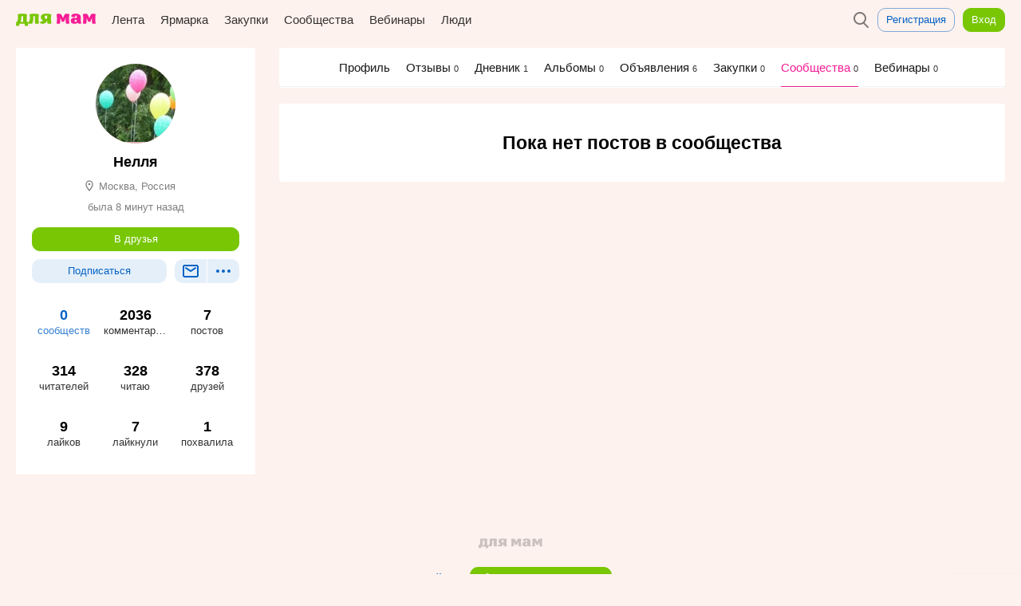

--- FILE ---
content_type: text/html; charset=utf-8
request_url: http://www.mam4.ru/profile/5598/community/
body_size: 19416
content:









<!DOCTYPE html>
<html lang="en" prefix="og: http://ogp.me/ns#">
<head>
  <meta charset="UTF-8">

  
  <meta name="viewport" content="width=device-width, initial-scale=1.0, user-scalable=1">
  
  <title>Нелля | Для мам</title>
  
  
  <link rel="shortcut icon" href="/static/img/favicon.ico" type="image/x-icon">
  <link rel="icon" href="/static/img/favicon.png" sizes="32x32">
  <link type="text/css" href="/static/css/common-e89d7c778ed5218ba3e5f28062a60b39.css" rel="stylesheet" />
  <meta name='yandex-verification' content='7e395ba0286678b0'/>
  
  <meta name="yandex-verification" content="3799d2195aa6265d"/>
  
  <meta name="google-site-verification" content="tGN3iFaUzwTT63nF2h38hB9lutwixF9TytDOM6f9Cbg"/>
  <script type="text/javascript" src="//www.gstatic.com/firebasejs/3.6.8/firebase-app.js"></script>
  <script type="text/javascript" src="//www.gstatic.com/firebasejs/3.6.8/firebase-messaging.js"></script>
  <link rel="apple-touch-icon" href="/static/img/apple-touch-icon.png">
  <link rel="apple-touch-icon" sizes="120x120" href="/static/img/apple-touch-icon-120.png">
  <link rel="apple-touch-icon" sizes="152x152" href="/static/img/apple-touch-icon-152.png">
  <link rel="apple-touch-icon" sizes="180x180" href="/static/img/apple-touch-icon-180.png">
  <link rel="apple-touch-icon" sizes="167x167" href="/static/img/apple-touch-icon-180.png">
  
  
</head>
  
  <body class="bg-profile">
    

<svg version="1.1" xmlns="http://www.w3.org/2000/svg" xmlns:xlink="http://www.w3.org/1999/xlink" xml:space="preserve" hidden width="0" height="0" style="display: none">
    <symbol viewBox="0 0 114 18" id="logotype-full"><path d="M60.545 14.481c1.51.02 1.903-.228 2.4-.414.227-1.303.31-2.151.372-3.268.082-1.283.041-2.731-.104-4.427.745.951 1.8 3.31 2.42 5.006.476.269 1.035.393 1.614.393a3.39 3.39 0 0 0 1.552-.393c.62-1.696 1.675-4.055 2.42-5.006-.145 1.696-.186 3.144-.103 4.427.062 1.117.144 1.965.372 3.268.496.186.89.435 2.4.414 1.013 0 2.068-.248 2.544-.517-.93-3.848-.91-9.247 0-13.095-1.613-.848-4.634-.89-6.33-.248-.476.537-2.027 3.33-2.896 5.75-.848-2.42-2.4-5.213-2.896-5.75-1.676-.642-4.696-.6-6.31.248.91 3.848.91 9.247 0 13.095.476.269 1.53.517 2.545.517zm26.21-5.73c-.062.93.041 1.634.207 2.337a2.851 2.851 0 0 1-1.945.662c-.682-.041-1.179-.476-1.282-1.22-.083-.745.207-1.241.703-1.51.6-.373 1.531-.414 2.317-.27zm-2.379 5.73a5.789 5.789 0 0 0 3.682-1.407c1.055 1.2 2.07 1.324 2.876 1.407 1.779 0 2.4-.58 2.565-1.034-.103-.31-.352-.786-.455-1.014-.91-2.193-.186-4.613-.269-6.91-.041-1.344-.352-2.585-1.324-3.64C90.271.579 88.493.02 85.535 0c-1.738 0-4.076.103-5.441 1.427-.786.766-1.138 1.759-1.2 2.38.538.6 1.552 1.158 2.958 1.2.87.04 1.862-.125 3-.518-.124-.89-.042-1.8 1.076-1.8 1.386 0 .91 2.71.993 3.641-1.118-.207-2.752-.434-4.241-.33-1.903.165-3.952.992-4.283 3.185-.682 4.634 2.876 5.379 5.98 5.296zm11.192-.517c.476.269 1.53.517 2.544.517 1.51.02 1.904-.228 2.4-.414.228-1.303.31-2.151.372-3.268.083-1.283.042-2.731-.103-4.427.745.951 1.8 3.31 2.42 5.006.476.269 1.035.393 1.614.393.538 0 1.076-.145 1.551-.393.621-1.696 1.676-4.055 2.42-5.006-.144 1.696-.185 3.144-.103 4.427.062 1.117.145 1.965.373 3.268.496.186.89.435 2.4.414 1.013 0 2.068-.248 2.544-.517-.93-3.848-.91-9.247 0-13.095-1.614-.848-4.634-.89-6.33-.248-.476.537-2.028 3.33-2.896 5.75-.849-2.42-2.4-5.213-2.897-5.75-1.675-.642-4.696-.6-6.31.248.911 3.848.911 9.247 0 13.095z" fill="#F61E96"/><path d="M1.575 11.76H.063c.231 2.248.105 3.655-.063 5.482.777.168 3.738.336 4.704-.021.189-1.26.105-1.365.105-2.667h7.812a12.24 12.24 0 0 0 .042 2.772c.966.294 3.549.336 4.683.02-.231-2.456-.021-4.325.042-5.585h-1.869c-.378-3.234-.168-7.287.294-10.794-3.822-1.281-9.555-1.281-13.377 0 1.05 4.179.63 7.728-.861 10.794zm8.883 0H6.615c.63-1.68 1.176-4.136.924-8.126 1.134.02 1.722.084 2.856.063-.315 2.499-.294 5.418.063 8.064zm6.72 1.135c.042.798 1.008 1.638 3.087 1.659 1.176 0 2.289-.126 3.129-.63.735-1.638 1.701-3.927 1.281-10.227 1.134.02 1.302.02 2.415 0-.252 3.486-.105 7.35.294 10.416.525.189 1.386.44 2.919.42 1.05 0 2.1-.252 2.583-.525-.861-3.423-.651-8.673-.105-13.041-1.932-.651-4.368-.924-6.804-.924-2.205.02-4.536.21-6.657.924.504 2.058.672 3.948.588 5.649-.147 2.562-.651 4.683-2.73 6.279zm33.516 1.113c-.924-3.906-1.029-8.904-.105-12.81C48.594.358 46.284.022 43.848 0c-3.444-.021-8.169.504-8.295 4.872-.063 2.562 1.302 4.137 3.36 4.872-.462.504-1.092.924-1.806 1.26-.882.42-1.89.714-2.961.903.021.924 1.155 2.73 3.948 2.667 3.129-.063 5.019-1.995 6.426-4.515l.063-.042c.084 1.428.231 2.814.441 4.095.525.189 1.554.44 3.087.42 1.029 0 2.1-.252 2.583-.525zm-6.195-6.531c-1.869.21-3.402-.483-3.444-2.394-.063-1.995 1.701-2.751 3.612-2.163a66.568 66.568 0 0 0-.168 4.557z" fill="#78C604"/></symbol>
    <symbol viewBox="0 0 34 16" id="logotype-short"><path d="M19.11 12.703c1.324.018 1.669-.2 2.104-.363.2-1.144.272-1.888.327-2.867.072-1.126.036-2.396-.09-3.884.652.835 1.578 2.904 2.122 4.392.418.236.908.344 1.416.344a2.97 2.97 0 0 0 1.36-.344c.545-1.488 1.47-3.557 2.124-4.392-.127 1.488-.163 2.758-.09 3.884.054.98.126 1.723.326 2.867.435.163.78.38 2.105.363.889 0 1.814-.218 2.232-.454-.817-3.375-.799-8.112 0-11.487-1.416-.744-4.065-.78-5.553-.218-.417.472-1.778 2.922-2.54 5.045-.745-2.123-2.106-4.573-2.541-5.045-1.47-.562-4.12-.526-5.535.218.799 3.375.799 8.112 0 11.487.418.236 1.343.454 2.232.454z" fill="#F61E96"/><path d="M.055 10.316c.203 1.971.092 3.206-.055 4.808.682.148 3.279.295 4.126-.018.166-1.105.092-1.198.092-2.34h6.853c-.074.81-.074 1.621.037 2.432.847.258 3.113.295 4.108.018-.203-2.155-.019-3.794.037-4.9h-1.64c-.331-2.837-.147-6.392.258-9.468C10.518-.276 5.49-.276 2.137.848c.92 3.666.552 6.779-.755 9.468H.055zm5.748 0c.552-1.473 1.031-3.629.81-7.129.995.019 1.51.074 2.505.056-.276 2.192-.257 4.752.056 7.073H5.803z" fill="#78C604" /></symbol>
    <symbol viewBox="0 0 114 18" id="logotype-full-colorless"><path d="M60.545 14.481c1.51.02 1.903-.228 2.4-.414.227-1.303.31-2.151.372-3.268.082-1.283.041-2.731-.104-4.427.745.951 1.8 3.31 2.42 5.006.476.269 1.035.393 1.614.393a3.39 3.39 0 0 0 1.552-.393c.62-1.696 1.675-4.055 2.42-5.006-.145 1.696-.186 3.144-.103 4.427.062 1.117.144 1.965.372 3.268.496.186.89.435 2.4.414 1.013 0 2.068-.248 2.544-.517-.93-3.848-.91-9.247 0-13.095-1.613-.848-4.634-.89-6.33-.248-.476.537-2.027 3.33-2.896 5.75-.848-2.42-2.4-5.213-2.896-5.75-1.676-.642-4.696-.6-6.31.248.91 3.848.91 9.247 0 13.095.476.269 1.53.517 2.545.517zm26.21-5.73c-.062.93.041 1.634.207 2.337a2.851 2.851 0 0 1-1.945.662c-.682-.041-1.179-.476-1.282-1.22-.083-.745.207-1.241.703-1.51.6-.373 1.531-.414 2.317-.27zm-2.379 5.73a5.789 5.789 0 0 0 3.682-1.407c1.055 1.2 2.07 1.324 2.876 1.407 1.779 0 2.4-.58 2.565-1.034-.103-.31-.352-.786-.455-1.014-.91-2.193-.186-4.613-.269-6.91-.041-1.344-.352-2.585-1.324-3.64C90.271.579 88.493.02 85.535 0c-1.738 0-4.076.103-5.441 1.427-.786.766-1.138 1.759-1.2 2.38.538.6 1.552 1.158 2.958 1.2.87.04 1.862-.125 3-.518-.124-.89-.042-1.8 1.076-1.8 1.386 0 .91 2.71.993 3.641-1.118-.207-2.752-.434-4.241-.33-1.903.165-3.952.992-4.283 3.185-.682 4.634 2.876 5.379 5.98 5.296zm11.192-.517c.476.269 1.53.517 2.544.517 1.51.02 1.904-.228 2.4-.414.228-1.303.31-2.151.372-3.268.083-1.283.042-2.731-.103-4.427.745.951 1.8 3.31 2.42 5.006.476.269 1.035.393 1.614.393.538 0 1.076-.145 1.551-.393.621-1.696 1.676-4.055 2.42-5.006-.144 1.696-.185 3.144-.103 4.427.062 1.117.145 1.965.373 3.268.496.186.89.435 2.4.414 1.013 0 2.068-.248 2.544-.517-.93-3.848-.91-9.247 0-13.095-1.614-.848-4.634-.89-6.33-.248-.476.537-2.028 3.33-2.896 5.75-.849-2.42-2.4-5.213-2.897-5.75-1.675-.642-4.696-.6-6.31.248.911 3.848.911 9.247 0 13.095z"/><path d="M1.575 11.76H.063c.231 2.248.105 3.655-.063 5.482.777.168 3.738.336 4.704-.021.189-1.26.105-1.365.105-2.667h7.812a12.24 12.24 0 0 0 .042 2.772c.966.294 3.549.336 4.683.02-.231-2.456-.021-4.325.042-5.585h-1.869c-.378-3.234-.168-7.287.294-10.794-3.822-1.281-9.555-1.281-13.377 0 1.05 4.179.63 7.728-.861 10.794zm8.883 0H6.615c.63-1.68 1.176-4.136.924-8.126 1.134.02 1.722.084 2.856.063-.315 2.499-.294 5.418.063 8.064zm6.72 1.135c.042.798 1.008 1.638 3.087 1.659 1.176 0 2.289-.126 3.129-.63.735-1.638 1.701-3.927 1.281-10.227 1.134.02 1.302.02 2.415 0-.252 3.486-.105 7.35.294 10.416.525.189 1.386.44 2.919.42 1.05 0 2.1-.252 2.583-.525-.861-3.423-.651-8.673-.105-13.041-1.932-.651-4.368-.924-6.804-.924-2.205.02-4.536.21-6.657.924.504 2.058.672 3.948.588 5.649-.147 2.562-.651 4.683-2.73 6.279zm33.516 1.113c-.924-3.906-1.029-8.904-.105-12.81C48.594.358 46.284.022 43.848 0c-3.444-.021-8.169.504-8.295 4.872-.063 2.562 1.302 4.137 3.36 4.872-.462.504-1.092.924-1.806 1.26-.882.42-1.89.714-2.961.903.021.924 1.155 2.73 3.948 2.667 3.129-.063 5.019-1.995 6.426-4.515l.063-.042c.084 1.428.231 2.814.441 4.095.525.189 1.554.44 3.087.42 1.029 0 2.1-.252 2.583-.525zm-6.195-6.531c-1.869.21-3.402-.483-3.444-2.394-.063-1.995 1.701-2.751 3.612-2.163a66.568 66.568 0 0 0-.168 4.557z"/></symbol>

    <symbol viewBox="0 0 24 24" id="icon-comments"><path d="M19.56 3c.273.01.54.058.797.152.685.25 1.238.803 1.49 1.487.094.252.142.52.152.79.04 3.378.04 6.756 0 10.133a2.57 2.57 0 0 1-.178.853 2.52 2.52 0 0 1-1.523 1.448c-.257.087-.524.13-.794.132H7.422l-3.896 4H2c0-5.52.007-16.686.013-16.75.03-.267.095-.527.205-.773a2.51 2.51 0 0 1 1.422-1.32c.257-.095.526-.14.8-.15 5.04.01 9.932.023 15.12 0zM4.51 5a.553.553 0 0 0-.197.035A.505.505 0 0 0 4 5.49v13.157L6.578 16c4.325 0 8.562.003 12.975-.003a.507.507 0 0 0 .446-.47c-.02-3.545 0-6.502-.005-10.08a.51.51 0 0 0-.46-.445C14.325 4.978 9.515 5 4.51 5z" fill-rule="nonzero"/></symbol>
    <symbol viewBox="0 0 24 24" id="icon-message"><g><path d="M19.56 4c.273.01.54.058.798.152a2.53 2.53 0 0 1 1.49 1.487c.093.252.14.52.15.79.008 3.725.007 7.34 0 11.13-.01.274-.055.54-.148.795a2.507 2.507 0 0 1-1.433 1.47 2.59 2.59 0 0 1-.856.17 10888.8 10888.8 0 0 0-15.12 0 2.587 2.587 0 0 1-.795-.15 2.528 2.528 0 0 1-1.49-1.487 2.57 2.57 0 0 1-.15-.795c.005-3.71.007-7.395 0-11.13.01-.273.055-.54.148-.794a2.507 2.507 0 0 1 1.434-1.47A2.59 2.59 0 0 1 4.442 4c5.093.004 10.08-.01 15.12 0zM4.51 6a.5.5 0 0 0-.51.485c-.008 3.858.015 7.25.003 11.067a.51.51 0 0 0 .46.446C9.598 17.994 14.43 18 19.49 18c.02 0 .042 0 .062-.003a.5.5 0 0 0 .448-.482c.002-4.544.01-7.372-.003-11.067A.508.508 0 0 0 19.523 6C14.25 5.978 9.513 6 4.51 6z"/><path d="M12.004 10.804L18.04 6.87l1.093 1.674-7.137 4.652L4.9 8.5l1.105-1.667 6 3.97z"/></g></symbol>
    <symbol viewBox="0 0 24 24" id="icon-delete-circle"><path d="M12.13 2a9.96 9.96 0 0 1 4.096.934 10.093 10.093 0 0 1 4.68 4.514 9.966 9.966 0 0 1 .997 5.95 9.98 9.98 0 0 1-3.005 5.84c-.902.86-1.965 1.55-3.12 2.022a10.012 10.012 0 0 1-7.557 0 10.04 10.04 0 0 1-5.234-4.925 9.98 9.98 0 0 1-.89-2.938 10.08 10.08 0 0 1 .083-3.288 9.953 9.953 0 0 1 .915-2.662 10.097 10.097 0 0 1 4.68-4.513A9.96 9.96 0 0 1 11.87 2h.26zm-.234 2a7.963 7.963 0 0 0-3.274.746A8.08 8.08 0 0 0 4.876 8.36a7.958 7.958 0 0 0-.732 2.126 8.053 8.053 0 0 0-.065 2.633 7.94 7.94 0 0 0 .71 2.346 8.033 8.033 0 0 0 4.19 3.943 8.006 8.006 0 0 0 10.88-8.924 7.958 7.958 0 0 0-.824-2.297 8.077 8.077 0 0 0-3.568-3.4 7.922 7.922 0 0 0-3.26-.787C12.104 4 12 4 11.897 4zM12 10.587l2.12-2.122 1.416 1.415L13.414 12l2.122 2.12-1.415 1.416L12 13.414l-2.12 2.122-1.416-1.415L10.586 12 8.464 9.88 9.88 8.463 12 10.586z"/></symbol>
    <symbol viewBox="0 0 24 24" id="icon-add-circle"><path d="M12.13 2a9.96 9.96 0 0 1 4.096.934 10.093 10.093 0 0 1 4.68 4.514 9.966 9.966 0 0 1 .997 5.95 9.98 9.98 0 0 1-3.005 5.84c-.902.86-1.965 1.55-3.12 2.022a10.012 10.012 0 0 1-7.557 0 10.04 10.04 0 0 1-5.234-4.925 9.98 9.98 0 0 1-.89-2.938 10.08 10.08 0 0 1 .083-3.288 9.953 9.953 0 0 1 .915-2.662 10.097 10.097 0 0 1 4.68-4.513A9.96 9.96 0 0 1 11.87 2h.26zm-.234 2a7.963 7.963 0 0 0-3.274.746A8.08 8.08 0 0 0 4.876 8.36a7.958 7.958 0 0 0-.732 2.126 8.053 8.053 0 0 0-.065 2.633 7.94 7.94 0 0 0 .71 2.346 8.033 8.033 0 0 0 4.19 3.943 8.006 8.006 0 0 0 10.88-8.924 7.958 7.958 0 0 0-.824-2.297 8.077 8.077 0 0 0-3.568-3.4 7.922 7.922 0 0 0-3.26-.787C12.104 4 12 4 11.897 4zM8 11h3V8h2v3h3v2h-3v3h-2v-3H8v-2z"/></symbol>
    <symbol viewBox="0 0 24 24" id="icon-tags"><path d="M21 11.424L9.992 22.072l-8.138-8.06L12.578 3H21v8.424zM19 5h-5.578L4.67 13.987l5.338 5.286L19 10.576V5zm-2 1a1 1 0 1 1 0 2 1 1 0 0 1 0-2z"/></symbol>

    <symbol viewBox="0 0 24 24" id="icon-refresh"><path d="M20 8h-7l2.954-2.954a7.922 7.922 0 0 0-3.747-1.043 8.51 8.51 0 0 0-1.426.09 7.963 7.963 0 0 0-2.16.654A8.08 8.08 0 0 0 4.877 8.36a7.958 7.958 0 0 0-.732 2.126 8.053 8.053 0 0 0-.065 2.633 7.94 7.94 0 0 0 .71 2.346 8.033 8.033 0 0 0 4.19 3.943 8.006 8.006 0 0 0 10.944-6.29c.052-.37.078-.746.078-1.12h2a9.98 9.98 0 0 1-3.102 7.237c-.902.86-1.965 1.55-3.12 2.023a10.012 10.012 0 0 1-7.557 0 10.04 10.04 0 0 1-5.234-4.925 9.98 9.98 0 0 1-.89-2.938 10.08 10.08 0 0 1 .083-3.288 9.953 9.953 0 0 1 .915-2.662 10.097 10.097 0 0 1 4.68-4.513A9.96 9.96 0 0 1 11.87 2h.26a9.96 9.96 0 0 1 5.28 1.59L20 1v7z"/></symbol>
    <symbol viewBox="0 0 24 24" id="icon-help"><path d="M12.13 2a9.96 9.96 0 0 1 4.096.934 10.093 10.093 0 0 1 4.68 4.514 9.966 9.966 0 0 1 .997 5.95 9.98 9.98 0 0 1-3.005 5.84c-.902.86-1.965 1.55-3.12 2.022a10.012 10.012 0 0 1-7.557 0 10.04 10.04 0 0 1-5.234-4.925 9.98 9.98 0 0 1-.89-2.938 10.08 10.08 0 0 1 .083-3.288 9.953 9.953 0 0 1 .915-2.662 10.097 10.097 0 0 1 4.68-4.513A9.96 9.96 0 0 1 11.87 2h.26zm-.234 2a7.963 7.963 0 0 0-3.274.746A8.08 8.08 0 0 0 4.876 8.36a7.958 7.958 0 0 0-.732 2.126 8.053 8.053 0 0 0-.065 2.633 7.94 7.94 0 0 0 .71 2.346 8.033 8.033 0 0 0 4.19 3.943 8.006 8.006 0 0 0 10.88-8.924 7.958 7.958 0 0 0-.824-2.297 8.077 8.077 0 0 0-3.568-3.4 7.922 7.922 0 0 0-3.26-.787C12.104 4 12 4 11.897 4zm.243 11.017a1 1 0 1 1-.002 2 1 1 0 0 1 0-2zM12.145 7c.144.004.288.008.432.02.7.05 1.425.215 1.995.647a2.286 2.286 0 0 1 .814 1.148c.094.294.126.598.13.905 0 .197-.015.394-.018.59a2.104 2.104 0 0 1-.373 1.14 2.62 2.62 0 0 1-.387.437c-.31.284-.673.5-1.01.748-.06.047-.122.094-.18.143-.1.086-.194.176-.275.28-.054.07-.1.147-.14.228-.104.225-.133.475-.135.722l-2-.016c.002-.278.026-.555.083-.827a3.31 3.31 0 0 1 .474-1.14c.14-.21.303-.402.483-.577.195-.19.41-.358.63-.515.183-.13.37-.252.55-.384.048-.038.096-.075.142-.114a.955.955 0 0 0 .1-.1c.014-.015.03-.032.035-.05.004-.017.003-.035.003-.05 0-.08 0-.08.005-.16.004-.094.01-.19.012-.284 0-.105 0-.21-.02-.315a.364.364 0 0 0-.074-.16.48.48 0 0 0-.147-.11 1.127 1.127 0 0 0-.147-.065 2.012 2.012 0 0 0-.22-.062 3.127 3.127 0 0 0-.385-.06A4.97 4.97 0 0 0 12.12 9c-.135 0-.27 0-.4.037-.3.082-.517.322-.634.6a1.056 1.056 0 0 0-.085.34V10.013l-2-.024a2.99 2.99 0 0 1 .217-1.063 3.07 3.07 0 0 1 1.35-1.564 2.902 2.902 0 0 1 1.242-.354C11.92 7 12.032 7 12.145 7z"/></symbol>
    <symbol viewBox="0 0 16 16" id="icon-done"><path d="M15.308 2.6L5.574 15.58.76 10.163l1.496-1.328 3.187 3.585L13.708 1.4l1.6 1.2z" fill-rule="nonzero"/></symbol>
    <symbol viewBox="0 0 16 16" id="icon-pin"><path d="M8 15A7 7 0 1 0 8 1a7 7 0 0 0 0 14zM6.148 9.148L5 8l2-1 1.5-3.5s1 0 2.5 1.5 1.5 2.5 1.5 2.5L9 9l-1 2-1.145-1.145-1.863 1.87L4 12l.285-.983 1.863-1.869z" fill-rule="evenodd"/></symbol>

    <symbol viewBox="0 0 24 24" id="icon-friends-requests"><path d="M12.128 2c.46.01.92.04 1.377.1 1.036.142 2.053.432 3.005.866A9.974 9.974 0 0 1 19.6 5.15a8.866 8.866 0 0 1 1.778 2.72c.35.845.557 1.748.61 2.662a8.225 8.225 0 0 1-.892 4.213c-.256.5-.56.977-.907 1.42-.302.388-.636.75-.994 1.085-.335.312-.693.6-1.068.863-2.165 1.512-4.897 2.133-7.51 1.8a.71.71 0 0 0-.076.02c-.145.055-.274.14-.402.228-.21.148-.414.302-.624.45-.45.31-.922.58-1.43.785-1.403.567-2.956.655-4.452.574-.232-.013-.463-.03-.694-.05-.21-.02-.42-.027-.614-.118a1.008 1.008 0 0 1-.528-1.21.996.996 0 0 1 .21-.366c.05-.056.067-.066.124-.115.127-.09.26-.175.387-.265.676-.49 1.31-1.073 1.745-1.794.11-.184.21-.38.278-.585.042-.124.075-.256.072-.39v-.008c-.082-.077-.16-.16-.237-.24a9.686 9.686 0 0 1-.86-1.057 8.605 8.605 0 0 1-.978-1.846 8.2 8.2 0 0 1 .314-6.568c.166-.336.354-.662.56-.974 1.11-1.665 2.764-2.924 4.62-3.646a10.83 10.83 0 0 1 3.585-.73c.168-.004.338-.006.508-.005zm-.233 2a9.11 9.11 0 0 0-2.586.407c-1.667.522-3.19 1.56-4.18 3.01a6.73 6.73 0 0 0-.626 1.135 6.19 6.19 0 0 0 .058 5.027 6.94 6.94 0 0 0 1.41 2.02l-.008-.01.086.08c.043.04.042.04.082.082.1.115.19.238.26.374.043.082.08.166.11.252.24.695.075 1.46-.214 2.113a5.37 5.37 0 0 1-.5.89c-.14.203-.29.396-.447.585.135-.01.268-.023.4-.038.71-.087 1.407-.258 2.042-.594.434-.23.818-.535 1.22-.817.076-.052.153-.103.232-.153.144-.088.29-.17.447-.24.318-.137.67-.224 1.018-.213.125.012.25.03.373.043.38.035.76.053 1.14.045a8.935 8.935 0 0 0 2.85-.53 8.17 8.17 0 0 0 2.638-1.56 7.092 7.092 0 0 0 1.576-1.994 6.203 6.203 0 0 0 .318-5.122 6.467 6.467 0 0 0-.578-1.156c-.965-1.535-2.518-2.642-4.23-3.2a9.107 9.107 0 0 0-2.574-.434c-.105 0-.21-.002-.315 0zm-.85 7.088c.068-.265-.012-.513-.102-.608C10.377 9.89 10 8.895 10 8c0-1.38.896-2 2-2s2 .62 2 2c0 .895-.377 1.89-.943 2.48-.064.067-.18.32-.093.613 1.738.364 3.027 1.61 3.027 2.27 0 1.105-1.792 1.628-4 1.628-2.207 0-4-.522-4-1.626 0-.653 1.303-1.917 3.054-2.276z"/></symbol>

    <symbol viewBox="0 0 24 24" id="icon-notifications"><path d="M9 19h6c0 1.104-1.306 3-3 3s-3-1.896-3-3zm.144-14.47C10.064 4.085 10 4 10 4a2 2 0 0 1 4 0s-.036.115.962.574l.016.008A5.807 5.807 0 0 1 16.53 5.6c1.24 1.133 1.93 2.745 2.253 4.366a11.002 11.002 0 0 1 .212 1.814c.007.212.007.424.01.636.002.386.005.772.005 1.158 0 .706 0 .412-.007 1.117L19 15a6.76 6.76 0 0 1 .55.312 7.078 7.078 0 0 1 .642.455c.078.063.153.13.225.197.28.263.55.59.582.99.003.222-.002.447-.002.67L21 18H3a41.668 41.668 0 0 1 0-1c.002-.045.002-.044.007-.088.05-.31.25-.57.46-.792.192-.2.407-.378.63-.543.28-.207.576-.395.88-.565L5 15c-.004-.41-.01-1.572-.007-2.24.003-.327 0-.654.012-.98a11.46 11.46 0 0 1 .213-1.814c.33-1.653 1.042-3.297 2.325-4.432a5.75 5.75 0 0 1 1.6-1.005zM11.89 6c-.61.015-1.218.093-1.792.303a3.886 3.886 0 0 0-1.13.644c-.64.528-1.085 1.255-1.386 2.02a7.08 7.08 0 0 0-.204.59 9.568 9.568 0 0 0-.374 2.292c-.013.43-.01.86-.013 1.288-.003 1.288.007 1.575.02 2.863h9.98c.013-1.262.024-1.524.02-2.787-.003-.425-.004-.85-.01-1.276a12.33 12.33 0 0 0-.02-.384c-.023-.314-.058-.627-.11-.94a9.542 9.542 0 0 0-.266-1.118c-.297-.96-.785-1.9-1.57-2.548a3.867 3.867 0 0 0-1.132-.644c-.54-.197-1.11-.278-1.68-.3C12.11 6 11.998 6 11.888 6z"/></symbol>


    <symbol viewBox="0 0 30 30" id="logo-18-plus"><path d="M20.038 0c1.34 0 2.45.454 3.335 1.316l5.333 5.31c.84.84 1.294 1.952 1.294 3.177v10.235c0 1.384-.5 2.496-1.43 3.426l-5.06 5.06c-1.02 1.022-2.156 1.43-3.54 1.43h-9.94c-1.43.023-2.542-.43-3.54-1.43l-5.06-5.06C.477 22.534 0 21.444 0 20.038V9.803c0-1.225.454-2.337 1.293-3.177l5.334-5.31C7.487.454 8.623 0 9.962 0h10.076zm7.51 13.82c.32 0 .478-.182.478-.522V10.03c0-.84-.295-1.566-.885-2.178l-5.15-5.22c-.52-.52-1.18-.68-1.93-.68H9.94c-.75 0-1.407.16-1.93.68l-5.15 5.22c-.613.612-.886 1.34-.886 2.178v10.008c-.023.84.25 1.452.84 2.042l5.06 5.06c.59.59 1.25.863 2.065.863h10.12c.814 0 1.472-.272 2.063-.862l5.06-5.06c.59-.564.84-1.2.84-2.04v-3.45c-.023-.293-.182-.452-.477-.452h-1.52V17.2c0 .796-.115 1.204-.795 1.204h-.68c-.68 0-.794-.408-.794-1.203V16.14H22.69c-.794 0-1.203-.114-1.203-.795v-.725c0-.68.41-.794 1.203-.794h1.066v-1.066c0-.794.113-1.202.793-1.202h.68c.68 0 .793.41.793 1.203v1.066h1.52zm-8.463 1.02c1.27-.93 1.293-1.882 1.293-2.654v-.77c-.136-2.566-.998-3.542-3.97-3.542-2.974 0-3.836.976-3.972 3.54v.772c0 .772.023 1.725 1.293 2.655-1.52.59-1.637 1.888-1.637 3.59 0 2.52.884 3.767 4.31 3.835 3.428-.068 4.313-1.316 4.313-3.835 0-1.703-.114-2.997-1.635-3.587zM9.217 8.125c.794 0 1.203.136 1.203.794v11.96c0 .79-.136 1.2-.795 1.2h-.77c-.66 0-.796-.41-.796-1.204v-9.803c0-.454-.14-.613-.435-.613H7.15c-.793 0-1.202-.134-1.202-.792v-.75c0-.658.408-.794 1.202-.794h2.065zm7.19 11.982c-1.452 0-1.974-.567-1.974-1.997 0-1.43.522-2.09 1.974-2.09s1.975.66 1.975 2.09c0 1.43-.523 1.996-1.975 1.996zm0-10.144c1.248 0 1.748.454 1.748 1.975 0 1.474-.5 1.974-1.748 1.974s-1.747-.5-1.747-1.973c0-1.52.5-1.978 1.747-1.978z"/></symbol>
    <symbol viewBox="0 0 24 24" id="icon-private"><path d="M5.99 10a91.066 91.066 0 0 1 .012-2.155c.02-.676.147-1.343.388-1.976a6.024 6.024 0 0 1 3.548-3.51A6.114 6.114 0 0 1 11.845 2h.232c.678.013 1.348.13 1.985.364a6.03 6.03 0 0 1 3.6 3.643c.224.64.334 1.314.338 1.993v2h.052a2.013 2.013 0 0 1 1.827 1.313c.072.204.11.418.12.635.03 2.7.03 5.403 0 8.104a2.15 2.15 0 0 1-.12.635 2.02 2.02 0 0 1-1.15 1.174 2.06 2.06 0 0 1-.68.14c-4.035.05-8.07.05-12.105 0a2.06 2.06 0 0 1-.68-.14 2.02 2.02 0 0 1-1.146-1.17 2.053 2.053 0 0 1-.12-.634 312.75 312.75 0 0 1 0-8.104c.01-.217.045-.43.12-.635a2.02 2.02 0 0 1 1.146-1.174 2.06 2.06 0 0 1 .68-.14h.044zM18 12H6c-.002.003 0 .008 0 .013v7.974c0 .005-.002.01 0 .013.003.003.01 0 .013 0h11.974c.004 0 .01.003.012 0s0-.008 0-.013V12zm-5 3a1 1 0 0 0-2 0v2a1 1 0 0 0 2 0v-2zm3-5.02c0-.695.012-1.39 0-2.084a4.017 4.017 0 0 0-.313-1.45 4.046 4.046 0 0 0-2.313-2.204A4.083 4.083 0 0 0 12.052 4h-.104c-.45.01-.898.087-1.322.242a4.045 4.045 0 0 0-2.384 2.384c-.155.424-.233.87-.242 1.322V9.98c2.667-.023 5.333-.023 8 0z"/></symbol>

    <symbol viewBox="0 0 24 24" id="icon-photo"><path d="M22 21H2a1.138 1.138 0 0 1-.342-.06 1.01 1.01 0 0 1-.598-.598A1.138 1.138 0 0 1 1 20V6c.005-.118.02-.23.06-.342.1-.276.322-.497.598-.598.112-.04.224-.055.342-.06h5.382l.724-1.447.04-.075a1.004 1.004 0 0 1 .683-.464c.075-.012.094-.01.17-.014 2.027 0 4.06-.083 6.084.004.075.01.094.01.168.028a1.01 1.01 0 0 1 .64.52L16.62 5H22l.087.004c.117.015.228.04.336.09.265.124.467.364.543.647.023.088.03.173.034.26v14c-.005.12-.02.23-.06.343a1.01 1.01 0 0 1-.598.598c-.112.04-.224.056-.342.06zM9.618 5l-.724 1.447-.04.075a1.004 1.004 0 0 1-.683.464c-.075.012-.094.01-.17.014H3v12h18V7h-5a1.27 1.27 0 0 1-.253-.032 1.01 1.01 0 0 1-.64-.52L14.38 5H9.618zm2.51 3.002a4.942 4.942 0 0 1 2.148.546 5.04 5.04 0 0 1 2.176 2.175c.244.475.41.99.49 1.517a5.03 5.03 0 0 1-.436 2.928A5.01 5.01 0 0 1 12 18a5.002 5.002 0 0 1-4.452-7.277 5.045 5.045 0 0 1 2.176-2.175 4.942 4.942 0 0 1 2.148-.546C12 8 12 8 12.128 8.002zm-.206 2a2.96 2.96 0 0 0-1.286.327 3.028 3.028 0 0 0-1.59 2.14 3.04 3.04 0 0 0-.01.987 3.003 3.003 0 0 0 5.034 1.713 3.003 3.003 0 0 0 .883-2.702 3.028 3.028 0 0 0-1.59-2.142A2.96 2.96 0 0 0 12.08 10h-.156zM6 8v1H4V8h2z"/></symbol>
    <symbol viewBox="0 0 24 24" id="icon-write"><path d="M5 19l1-4.5L12.5 8l3.5 3.5L9.5 18 5 19zm1.5-1.5L7 15s.5.5 1.5.5c0 1 .5 1.5.5 1.5l-2.5.5zm6.5-10l1-1 3.5 3.5-1 1L13 7.5zm5 2L14.5 6s.27-.282.5-.5c1-.95 2.125-.375 3 .5s1.453 2.09.5 3c-.23.22-.5.5-.5.5z" fill-rule="evenodd" /></symbol>
    <symbol viewBox="0 0 24 24" id="icon-search"><path d="M14.32 16.734a8 8 0 1 1 1.54-1.288l4.847 4.847a1 1 0 0 1-1.414 1.414l-4.973-4.973zM10 16a6 6 0 1 1 0-12 6 6 0 0 1 0 12z" fill-rule="evenodd"/></symbol>
    <symbol viewBox="0 0 24 24" id="icon-burger-menu"><path d="M3 7c0-.552.445-1 .993-1h16.014c.548 0 .993.444.993 1 0 .552-.445 1-.993 1H3.993A.994.994 0 0 1 3 7zm0 5c0-.552.445-1 .993-1h16.014c.548 0 .993.444.993 1 0 .552-.445 1-.993 1H3.993A.994.994 0 0 1 3 12zm0 5c0-.552.445-1 .993-1h16.014c.548 0 .993.444.993 1 0 .552-.445 1-.993 1H3.993A.994.994 0 0 1 3 17z" fill-rule="evenodd"/></symbol>
    <symbol viewBox="0 0 24 24" id="icon-more-menu"><path d="M5 14a2 2 0 1 0 0-4 2 2 0 0 0 0 4zm7 0a2 2 0 1 0 0-4 2 2 0 0 0 0 4zm7 0a2 2 0 1 0 0-4 2 2 0 0 0 0 4z" fill-rule="evenodd"/></symbol>
    <symbol viewBox="0 0 24 24" id="icon-hidden"><path d="M18.648 14.15l.78 1.952a1 1 0 0 1-1.856.743l-.717-1.792a12.904 12.904 0 0 1-3.855.884v2.036a1 1 0 0 1-2 0v-2.036a12.96 12.96 0 0 1-3.552-.767l-1.09 1.818a1 1 0 0 1-1.715-1.03l.986-1.643a10.3 10.3 0 0 1-2.523-2.034l-1.399 1.4a1 1 0 0 1-1.414-1.415l1.643-1.643a7.758 7.758 0 0 1-.842-2.465 1 1 0 1 1 1.975-.316c.551 3.441 4.344 6.131 8.931 6.131 4.575 0 8.361-2.676 8.927-6.106a1 1 0 1 1 1.973.325 7.763 7.763 0 0 1-.836 2.43l1.643 1.644a1 1 0 1 1-1.414 1.414l-1.4-1.399a10.21 10.21 0 0 1-2.245 1.869z"/></symbol>
    <symbol viewBox="0 0 24 24" id="icon-showed"><path d="M12 20c5.377 0 11-4.532 11-8s-5.623-8-11-8S1 8.532 1 12s5.623 8 11 8zm0-2c-4.355 0-9-3.743-9-6s4.645-6 9-6 9 3.743 9 6-4.645 6-9 6zm0-3a3 3 0 1 0 0-6 3 3 0 0 0 0 6z"/></symbol>
    <symbol viewBox="0 0 24 24" id="icon-location"><path d="M12.771 21.637a1 1 0 0 1-1.542 0 53.14 53.14 0 0 1-.984-1.252 55.241 55.241 0 0 1-2.152-3.023 36.471 36.471 0 0 1-1.527-2.513 21.543 21.543 0 0 1-.461-.88C5.293 12.34 5 10.726 5 9a7 7 0 1 1 14 0c0 1.722-.294 3.34-1.105 4.97-.141.284-.294.575-.457.872a36.39 36.39 0 0 1-1.531 2.52 55.133 55.133 0 0 1-3.136 4.275zm-.606-2.464a53.164 53.164 0 0 0 2.073-2.912 34.427 34.427 0 0 0 1.447-2.38c.15-.275.29-.542.42-.802.654-1.316.895-2.64.895-4.079A5 5 0 0 0 7 9c0 1.441.24 2.762.895 4.079.13.262.272.531.424.808.414.754.9 1.55 1.443 2.373A53.272 53.272 0 0 0 12 19.388l.165-.215zM12 11a2 2 0 1 0 0-4 2 2 0 0 0 0 4z"/></symbol>
    <symbol viewBox="0 0 24 24" id="icon-settings"><path d="M8.07 17.794a7.036 7.036 0 0 1-1.092-.918l-2.1.628a8.99 8.99 0 0 1-1.207-2.087l1.594-1.504a6.979 6.979 0 0 1-.247-1.406l-2.01-.868a8.977 8.977 0 0 1 .415-2.375l2.188-.128c.196-.438.436-.851.715-1.236l-.983-1.957A9.045 9.045 0 0 1 7.19 4.392l1.757 1.307a6.95 6.95 0 0 1 1.342-.488l.505-2.131a9.082 9.082 0 0 1 2.412 0l.505 2.13a6.95 6.95 0 0 1 1.342.49l1.757-1.308a9.045 9.045 0 0 1 1.847 1.55L17.674 7.9c.279.385.519.798.715 1.236l2.188.128c.24.753.383 1.55.416 2.375l-2.011.868a6.979 6.979 0 0 1-.247 1.406l1.594 1.504a8.99 8.99 0 0 1-1.207 2.087l-2.1-.628c-.331.341-.697.65-1.092.918l.254 2.177c-.705.37-1.466.65-2.266.824l-1.205-1.83a7.082 7.082 0 0 1-1.426 0l-1.205 1.83a8.937 8.937 0 0 1-2.266-.824l.254-2.177zM12 17a5 5 0 1 0 0-10 5 5 0 0 0 0 10z" fill-rule="evenodd"/></symbol>
    <symbol viewBox="0 0 24 24" id="icon-reply"><path d="M6.414 11l3.293 3.293a1 1 0 1 1-1.414 1.414l-5-5a1 1 0 0 1 0-1.414l5-5a1 1 0 1 1 1.414 1.414L6.414 9h10.583A3.999 3.999 0 0 1 21 12.997v3.006A4 4 0 0 1 16.997 20H15a1 1 0 0 1 0-2h1.997A2 2 0 0 0 19 16.003v-3.006A1.999 1.999 0 0 0 16.997 11H6.414z" fill="currentColor"/></symbol>
    <symbol viewBox="0 0 24 24" id="icon-arrow-up"><path d="M13 7.414v11.58c0 .555-.444 1.006-1 1.006-.552 0-1-.45-1-1.007V7.414l-4.293 4.293a1 1 0 1 1-1.414-1.414l6-6a1 1 0 0 1 1.414 0l6 6a1 1 0 0 1-1.414 1.414L13 7.414z" fill-rule="evenodd"/></symbol>
    <symbol viewBox="0 0 24 24" id="icon-arrow-down"><path d="M13 16.586V5.006C13 4.452 12.556 4 12 4c-.552 0-1 .45-1 1.007v11.579l-4.293-4.293a1 1 0 1 0-1.414 1.414l6 6a1 1 0 0 0 1.414 0l6-6a1 1 0 0 0-1.414-1.414L13 16.586z" fill-rule="evenodd"/></symbol>
    <symbol viewBox="0 0 24 24" id="icon-arrow-left"><path d="M7.414 13h11.58c.555 0 1.006-.444 1.006-1 0-.552-.45-1-1.007-1H7.414l4.293-4.293a1 1 0 1 0-1.414-1.414l-6 6a1 1 0 0 0 0 1.414l6 6a1 1 0 0 0 1.414-1.414L7.414 13z" fill-rule="evenodd"/></symbol>
    <symbol viewBox="0 0 24 24" id="icon-arrow-right"><path d="M16.586 13H5.006A1.001 1.001 0 0 1 4 12c0-.552.45-1 1.007-1h11.579l-4.293-4.293a1 1 0 1 1 1.414-1.414l6 6a1 1 0 0 1 0 1.414l-6 6a1 1 0 0 1-1.414-1.414L16.586 13z" fill-rule="evenodd"/></symbol>
    <symbol viewBox="0 0 24 24" id="icon-remove"><path d="M12 10.586L5.707 4.293a1 1 0 0 0-1.414 1.414L10.586 12l-6.293 6.293a1 1 0 0 0 1.414 1.414L12 13.414l6.293 6.293a1 1 0 0 0 1.414-1.414L13.414 12l6.293-6.293a1 1 0 1 0-1.414-1.414L12 10.586z"/></symbol>
    <symbol viewBox="0 0 24 24" id="icon-enter"><path d="M6.414 13l3.293-3.293a1 1 0 1 0-1.414-1.414l-5 5a1 1 0 0 0 0 1.414l5 5a1 1 0 1 0 1.414-1.414L6.414 15h10.583A3.999 3.999 0 0 0 21 11.003V7.997A4 4 0 0 0 16.997 4H15a1 1 0 0 0 0 2h1.997A2 2 0 0 1 19 7.997v3.006A1.999 1.999 0 0 1 16.997 13H6.414z"/></symbol>
    <symbol viewBox="0 0 24 24" id="icon-check"><path d="M5.814 11.419a1 1 0 1 0-1.628 1.162l5 7a1 1 0 0 0 1.655-.04l9-14a1 1 0 0 0-1.682-1.082L9.956 17.22l-4.142-5.8z"/></symbol>
    <symbol viewBox="0 0 24 24" id="icon-edit"><path d="M4 5.993v12.014c0 .541.45.993.994.993h14.012a.995.995 0 0 0 .994-.993V5.993c0-.541-.45-.993-.994-.993H4.994A.995.995 0 0 0 4 5.993zm-2 0A2.995 2.995 0 0 1 4.994 3h14.012A3.002 3.002 0 0 1 22 5.993v12.014A2.995 2.995 0 0 1 19.006 21H4.994A3.002 3.002 0 0 1 2 18.007V5.993zM7 17l.715-3.216 5.283-5.286L15.5 11l-5.284 5.285L7 17zm1.072-1.072L10 15.5V14H8.5l-.428 1.928zm4.646-7.147l.28-.283L15.5 11l-.28.282-2.502-2.501zm3.573 1.43L13.79 7.708s.193-.202.357-.358c.715-.678 1.519-.268 2.144.358.626.625 1.039 1.494.358 2.144a14.14 14.14 0 0 0-.358.357z"/></symbol>
    <symbol viewBox="0 0 24 24" id="icon-sort"><path d="M17 7.414V15a1 1 0 0 1-2 0V7.414l-2.293 2.293a1 1 0 1 1-1.414-1.414l4-4a1 1 0 0 1 1.414 0l4 4a1 1 0 1 1-1.414 1.414L17 7.414zM7 16.586V9a1 1 0 1 1 2 0v7.586l2.293-2.293a1 1 0 0 1 1.414 1.414l-4 4a1 1 0 0 1-1.414 0l-4-4a1 1 0 0 1 1.414-1.414L7 16.586zM8 6a1 1 0 1 1 0-2 1 1 0 0 1 0 2zm8 12a1 1 0 1 1 0 2 1 1 0 0 1 0-2z"/></symbol>
    <symbol viewBox="0 0 24 24" id="icon-filter"><path d="M9.17 6H3.994A.997.997 0 0 0 3 7c0 .556.445 1 .993 1h5.178a2.995 2.995 0 0 1 0-2zm5.66 0h5.177c.548 0 .993.444.993 1 0 .552-.445 1-.993 1h-5.178a2.995 2.995 0 0 0 0-2zM7.17 16H3.994A.997.997 0 0 0 3 17c0 .556.445 1 .993 1h3.178a2.995 2.995 0 0 1 0-2zm5.66 0h7.177c.548 0 .993.444.993 1 0 .552-.445 1-.993 1h-7.178a2.995 2.995 0 0 0 0-2zm.34-5H3.994A.997.997 0 0 0 3 12c0 .556.445 1 .993 1h9.178a2.995 2.995 0 0 1 0-2zm5.66 0h1.177c.548 0 .993.444.993 1 0 .552-.445 1-.993 1h-1.178a2.995 2.995 0 0 0 0-2zM16 14a2 2 0 1 1 0-4 2 2 0 0 1 0 4zm-6 5a2 2 0 1 1 0-4 2 2 0 0 1 0 4zm2-10a2 2 0 1 1 0-4 2 2 0 0 1 0 4z" fill-rule="evenodd"/></symbol>
    <symbol viewBox="0 0 24 24" id="icon-view-grid"><path d="M5 5.993v12.014c0 .541.45.993.994.993h12.012a.995.995 0 0 0 .994-.993V5.993c0-.541-.45-.993-.994-.993H5.994A.995.995 0 0 0 5 5.993zm-2 0A2.995 2.995 0 0 1 5.994 3h12.012A3.002 3.002 0 0 1 21 5.993v12.014A2.995 2.995 0 0 1 18.006 21H5.994A3.002 3.002 0 0 1 3 18.007V5.993zM14 15h-4v4H9v-4H5v-1h4v-4H5V9h4V5h1v4h4V5h1v4h4v1h-4v4h4v1h-4v4h-1v-4zm0-1v-4h-4v4h4z"/></symbol>
    <symbol viewBox="0 0 24 24" id="icon-view-line"><path d="M5 5.993v12.014c0 .541.45.993.994.993h12.012a.995.995 0 0 0 .994-.993V5.993c0-.541-.45-.993-.994-.993H5.994A.995.995 0 0 0 5 5.993zm-2 0A2.995 2.995 0 0 1 5.994 3h12.012A3.002 3.002 0 0 1 21 5.993v12.014A2.995 2.995 0 0 1 18.006 21H5.994A3.002 3.002 0 0 1 3 18.007V5.993zM5 9h14v1H5V9zm0 5h14v1H5v-1z"/></symbol>
    <symbol viewBox="0 0 24 24" id="icon-anchor"><path d="M11.58 16.635a1 1 0 1 1 1.438 1.39l-1.665 1.721c-1.834 1.835-4.895 1.699-6.832-.238-1.938-1.938-2.071-5.001-.239-6.833l2.598-2.598c1.93-1.93 5.243-2.337 7.126-.454a1 1 0 1 1-1.414 1.414c-1.015-1.014-3.083-.76-4.298.454l-2.598 2.598c-1.022 1.022-.944 2.822.239 4.004 1.183 1.183 2.98 1.263 3.992.25l1.653-1.708zm.308-9.013a1 1 0 0 1-1.327-1.496l2.11-1.869c1.834-1.834 4.895-1.699 6.832.239 1.938 1.937 2.07 5 .238 6.832l-2.598 2.598c-1.984 1.985-4.958 2.53-6.832.655a1 1 0 0 1 1.414-1.414c.957.958 2.713.636 4.004-.655l2.598-2.598c1.022-1.022.944-2.821-.238-4.004-1.183-1.183-2.98-1.263-4.048-.198l-2.153 1.91z"/></symbol>
    <symbol viewBox="0 0 24 24" id="icon-time"><path d="M12 21a9 9 0 1 1 0-18 9 9 0 0 1 0 18zm0-2a7 7 0 1 0 0-14 7 7 0 0 0 0 14zm-1.293-9.707a1 1 0 0 0-1.414 1.414l2.035 2.036a1 1 0 0 0 1.423-.009L15.715 9.7a1 1 0 0 0-1.43-1.398l-2.258 2.312-1.32-1.32z"/></symbol>
    <symbol viewBox="0 0 24 24" id="icon-like"><path d="M7.247 3.008c.312.01.62.04.928.1 1.056.2 2.038.69 2.912 1.305.3.213.59.443.87.68l.043.04c.096-.085.194-.166.293-.248.124-.1.123-.1.248-.197a9.688 9.688 0 0 1 1.606-1.007c.948-.46 2.002-.73 3.062-.653a4.886 4.886 0 0 1 2.29.76c1.376.883 2.263 2.418 2.462 4.03.07.568.05 1.14-.05 1.705a8.157 8.157 0 0 1-.715 2.096c-.408.84-.92 1.628-1.48 2.374-.94 1.25-2.02 2.4-3.155 3.477a43.18 43.18 0 0 1-3.736 3.166l-.127.095-.696.51c-.27-.2-.55-.4-.82-.606a43.498 43.498 0 0 1-3.31-2.768c-1.06-.98-2.072-2.013-2.99-3.128a17.43 17.43 0 0 1-1.715-2.454 9.732 9.732 0 0 1-.9-2.064 6.408 6.408 0 0 1-.25-1.36c-.022-.32-.015-.64.02-.96.172-1.65 1.065-3.23 2.473-4.13.26-.166.537-.31.825-.423a4.876 4.876 0 0 1 1.915-.342zm-.177 2c-.302.01-.6.06-.884.158a2.884 2.884 0 0 0-.55.26c-1.002.613-1.593 1.79-1.634 2.945-.01.3.02.597.08.887.088.436.24.857.42 1.262.25.552.558 1.08.896 1.58.51.76 1.088 1.47 1.698 2.15a32.86 32.86 0 0 0 2.33 2.334A43.22 43.22 0 0 0 12 18.747a41.117 41.117 0 0 0 3.793-3.325 24.783 24.783 0 0 0 2.32-2.633c.458-.615.883-1.257 1.226-1.94a6.63 6.63 0 0 0 .555-1.493c.078-.344.116-.694.097-1.045-.064-1.195-.715-2.403-1.79-2.972a2.82 2.82 0 0 0-.63-.242 3.01 3.01 0 0 0-.927-.082c-.568.034-1.12.212-1.63.46-.824.403-1.545.987-2.202 1.622L12 7.906c-.307-.304-.613-.61-.924-.91-.105-.1-.212-.198-.32-.294a9.298 9.298 0 0 0-.417-.35 7.26 7.26 0 0 0-1.45-.918 4.563 4.563 0 0 0-1.17-.377 3.868 3.868 0 0 0-.444-.047 4.9 4.9 0 0 0-.21-.002z" fill-rule="nonzero"/></symbol>
    <symbol viewBox="0 0 24 24" id="icon-like-filled"><path d="M7.247 3.008c.312.01.62.04.928.1 1.056.2 2.038.69 2.912 1.305.3.213.59.443.87.68l.043.04c.096-.085.194-.166.293-.248.124-.1.123-.1.248-.197a9.688 9.688 0 0 1 1.603-1.007c.948-.462 2.002-.73 3.062-.656a4.886 4.886 0 0 1 2.29.76c1.376.883 2.263 2.418 2.462 4.03.07.568.05 1.14-.05 1.705-.133.728-.39 1.43-.714 2.095-.408.84-.92 1.628-1.48 2.374-.94 1.252-2.02 2.4-3.155 3.478a43.18 43.18 0 0 1-3.735 3.167l-.127.095-.696.51c-.274-.2-.55-.4-.823-.605a43.498 43.498 0 0 1-3.31-2.768c-1.06-.98-2.072-2.013-2.988-3.128a17.43 17.43 0 0 1-1.717-2.454 9.732 9.732 0 0 1-.9-2.064 6.408 6.408 0 0 1-.25-1.36c-.022-.32-.015-.64.02-.96.173-1.647 1.067-3.228 2.474-4.128.26-.167.537-.31.825-.424a4.876 4.876 0 0 1 1.915-.342z" fill-rule="nonzero"/></symbol>
    <symbol viewBox="0 0 24 24" id="icon-comment"><path d="M11.469 17h7.53c.549 0 1.001-.453 1.001-1.01V6.01A.995.995 0 0 0 19.006 5H4.994C4.45 5 4 5.45 4 6.01v9.98A.998.998 0 0 0 5 17h2v2.554L11.469 17zM2 6.01A3.004 3.004 0 0 1 4.994 3h14.012A2.995 2.995 0 0 1 22 6.01v9.98A3.008 3.008 0 0 1 19 19h-7l-7 4v-4c-1.657 0-3-1.337-3-3.01V6.01z" fill-rule="evenodd"/></symbol>
    <symbol viewBox="0 0 24 24" id="icon-comment-disabled"><path d="M12 19l-7 4v-4c-1.657 0-3-1.337-3-3.01V6.01A3.004 3.004 0 0 1 4.994 3h14.012A2.995 2.995 0 0 1 22 6.01v9.98A3.008 3.008 0 0 1 19 19h-7zM4.649 5.063A1.01 1.01 0 0 0 4 6.01v9.98A.998.998 0 0 0 5 17h2v2.554L11.469 17h5.117L4.649 5.063zM19.006 5H7.414L19.35 16.936c.378-.144.65-.514.65-.945V6.009A.995.995 0 0 0 19.006 5z" fill-rule="evenodd"/></symbol>
    <symbol viewBox="0 0 24 24" id="icon-comment-private"><path d="M12 19l-7 4v-4c-1.657 0-3-1.337-3-3.01V6.01A3.004 3.004 0 0 1 4.994 3h14.012A2.995 2.995 0 0 1 22 6.01v9.98A3.008 3.008 0 0 1 19 19h-7zm7.006-14H4.994C4.45 5 4 5.45 4 6.01v9.98A.998.998 0 0 0 5 17h2v2.554L11.469 17h7.53c.549 0 1.001-.453 1.001-1.01V6.01A.995.995 0 0 0 19.006 5zM11 11.732A2 2 0 0 1 12 8a2 2 0 0 1 1 3.732v1.259a1 1 0 1 1-2 0v-1.259z" fill-rule="evenodd"/></symbol>
    <symbol viewBox="0 0 24 24" id="icon-calendar"><path d="M9 4h6V3h2v1h1.008A2.994 2.994 0 0 1 21 7.01v9.98c0 1.663-1.353 3.01-2.992 3.01H5.992A2.994 2.994 0 0 1 3 16.99V7.01C3 5.346 4.353 4 5.992 4H7V3h2v1zm10 6H5v6.99c0 .567.442 1.01.992 1.01h12.015c.539 0 .993-.455.993-1.01V10zM7 6H5.992A1.01 1.01 0 0 0 5 7.01V8h14v-.99A.994.994 0 0 0 18.008 6H17v1h-2V6H9v1H7V6z"/></symbol>
    <symbol viewBox="0 0 24 24" id="icon-posts"><path d="M5 5.993v12.014c0 .541.45.993.993.993h12.014c.541 0 .993-.45.993-.993V5.993c0-.541-.45-.993-.993-.993H5.993C5.452 5 5 5.45 5 5.993zm-2 0A3.001 3.001 0 0 1 5.993 3h12.014A3.001 3.001 0 0 1 21 5.993v12.014A3.001 3.001 0 0 1 18.007 21H5.993A3.001 3.001 0 0 1 3 18.007V5.993zM7 7h10v2H7V7zm0 4h10v2H7v-2zm0 4h10v2H7v-2z"/></symbol>
    <symbol viewBox="0 0 24 24" id="icon-members"><path d="M14.414 19.997C13.716 20.83 12.278 21 9.5 21 4.968 21 4 20.547 4 17.5c0-2.147 1.159-4.358 2.823-5.568C5.706 10.922 5 9.298 5 7.5 5 4.626 6.825 3 9.5 3c1.482 0 2.704.5 3.498 1.433C13.572 4.15 14.248 4 15 4c2.373 0 4 1.48 4 4.063 0 1.53-.563 2.924-1.47 3.838C18.991 12.995 20 14.93 20 16.813 20 19.578 19.084 20 15 20c-.203 0-.398-.001-.586-.003zM9.5 19c3.56 0 3.5.028 3.5-1.5 0-2.173-1.78-4.5-3.5-4.5S6 15.327 6 17.5c0 1.528-.06 1.5 3.5 1.5zm5.49-1H15c3.108 0 3 .05 3-1.188C18 14.976 16.464 13 15 13c-.446 0-.899.184-1.313.49C14.501 14.655 15 16.092 15 17.5c0 .175-.003.342-.01.5zM9.5 11c1.318 0 2.5-1.52 2.5-3.5C12 5.785 11.119 5 9.5 5S7 5.785 7 7.5C7 9.48 8.182 11 9.5 11zm4.01-.995c.378.616.923.995 1.49.995 1.036 0 2-1.265 2-2.938C17 6.63 16.308 6 15 6c-.452 0-.83.075-1.133.233.087.39.133.813.133 1.267a6.52 6.52 0 0 1-.49 2.505z"/></symbol>
    <symbol viewBox="0 0 24 24" id="icon-buy"><path d="M10 20a2 2 0 1 1 0-4 2 2 0 0 1 0 4zm7 0a2 2 0 1 1 0-4 2 2 0 0 1 0 4zm-8.958-4.713L5.256 6H4a1 1 0 1 1 0-2h2a1 1 0 0 1 .958.713L9.744 14h7.502l1.428-5H10a1 1 0 1 1 0-2h10a1 1 0 0 1 .962 1.275l-2 7A1 1 0 0 1 18 16H9a1 1 0 0 1-.958-.713z" fill-rule="evenodd"/></symbol>
    <symbol viewBox="0 0 24 24" id="icon-refresh-post"><path d="M4 5.993v12.014c0 .541.45.993.994.993h14.012a.995.995 0 0 0 .994-.993V5.993c0-.541-.45-.993-.994-.993H4.994A.995.995 0 0 0 4 5.993zm-2 0A2.995 2.995 0 0 1 4.994 3h14.012A3.002 3.002 0 0 1 22 5.993v12.014A2.995 2.995 0 0 1 19.006 21H4.994A3.002 3.002 0 0 1 2 18.007V5.993zm11 4.421v5.58c0 .555-.444 1.006-1 1.006-.552 0-1-.45-1-1.007v-5.579l-1.293 1.293a1 1 0 1 1-1.414-1.414l3-3a1 1 0 0 1 1.414 0l3 3a1 1 0 0 1-1.414 1.414L13 10.414z"/></symbol>
    <symbol viewBox="0 0 24 24" id="icon-sold-post"><path d="M4 5.993v12.014c0 .541.45.993.994.993h14.012a.995.995 0 0 0 .994-.993V5.993c0-.541-.45-.993-.994-.993H4.994A.995.995 0 0 0 4 5.993zm-2 0A2.995 2.995 0 0 1 4.994 3h14.012A3.002 3.002 0 0 1 22 5.993v12.014A2.995 2.995 0 0 1 19.006 21H4.994A3.002 3.002 0 0 1 2 18.007V5.993zm6.707 1.3a1 1 0 0 0-1.414 1.414L10.586 12l-3.293 3.293a1 1 0 0 0 1.414 1.414L12 13.414l3.293 3.293a1 1 0 0 0 1.414-1.414L13.414 12l3.293-3.293a1 1 0 1 0-1.414-1.414L12 10.586 8.707 7.293z"/></symbol>
    <symbol viewBox="0 0 24 24" id="icon-sell-post"><path d="M4 5.993v12.014c0 .541.45.993.994.993h14.012a.995.995 0 0 0 .994-.993V5.993c0-.541-.45-.993-.994-.993H4.994A.995.995 0 0 0 4 5.993zm-2 0A2.995 2.995 0 0 1 4.994 3h14.012A3.002 3.002 0 0 1 22 5.993v12.014A2.995 2.995 0 0 1 19.006 21H4.994A3.002 3.002 0 0 1 2 18.007V5.993zm6.814 4.426a1 1 0 0 0-1.628 1.162l3 5a1 1 0 0 0 1.655-.04l5-8a1 1 0 1 0-1.682-1.082l-4.202 6.76-2.143-3.8z"/></symbol>
    <symbol viewBox="0 0 24 24" id="icon-rotate"><path d="M16.425 6.575a7 7 0 1 0 1.017 9.828 1 1 0 1 1 1.554 1.259 9 9 0 1 1-1.151-12.507L19.5 3.5 21 10l-6.5-1.5 1.925-1.925z"/></symbol>
    <symbol viewBox="0 0 24 24" id="icon-flip-horizontal"><path d="M18.188 6.953C17.902 5.323 16.32 4 14.673 4h-.683A.994.994 0 0 0 13 5v11.99A3 3 0 0 0 15.996 20h1.48c1.655 0 2.765-1.323 2.48-2.953L18.188 6.953zm-10.393.343L6.027 17.39c-.072.407.1.61.518.61h1.437A1.02 1.02 0 0 0 9 16.99V6c-.503 0-1.018.5-1.205 1.296zm-1.983-.343C6.098 5.323 7.68 4 9.34 4h.656A1 1 0 0 1 11 4.998V16.99A3.015 3.015 0 0 1 7.982 20H6.545c-1.667 0-2.786-1.323-2.5-2.953L5.811 6.953z"/></symbol>
    <symbol viewBox="0 0 24 24" id="icon-flip-vertical"><path d="M17.047 18.188c1.63-.286 2.953-1.869 2.953-3.515v-.683a.994.994 0 0 0-1-.99H7.01A3 3 0 0 0 4 15.996v1.48c0 1.655 1.323 2.765 2.953 2.48l10.094-1.768zm-.343-10.394L6.61 6.027c-.407-.072-.61.1-.61.518v1.437A1.02 1.02 0 0 0 7.01 9H18c0-.503-.5-1.018-1.296-1.206zm.343-1.982C18.677 6.098 20 7.68 20 9.34v.656c0 .554-.447 1.004-.998 1.004H7.01A3.015 3.015 0 0 1 4 7.982V6.545c0-1.667 1.323-2.786 2.953-2.5l10.094 1.767z"/></symbol>
    <symbol viewBox="0 0 24 24" id="icon-plus"><path d="M13 11V3.993A.997.997 0 0 0 12 3c-.556 0-1 .445-1 .993V11H3.993A.997.997 0 0 0 3 12c0 .556.445 1 .993 1H11v7.007c0 .548.448.993 1 .993.556 0 1-.445 1-.993V13h7.007A.997.997 0 0 0 21 12c0-.556-.445-1-.993-1H13z"/></symbol>
    <symbol viewBox="0 0 24 24" id="icon-minus"><path d="M3.993 11A.997.997 0 0 0 3 12c0 .556.445 1 .993 1h16.014A.997.997 0 0 0 21 12c0-.556-.445-1-.993-1H3.993z"/></symbol>
    <symbol viewBox="0 0 24 24" id="icon-denied"><path d="M12 21a9 9 0 1 0 0-18 9 9 0 0 0 0 18zm5.606-13.192a7 7 0 0 1-9.799 9.799l9.8-9.8zM6.394 16.192a7 7 0 0 1 9.799-9.799l-9.8 9.8z"/></symbol>
    <symbol viewBox="0 0 24 24" id="icon-star"><path d="M11.914 19.144c-.52.373-1.06.745-1.59 1.094-.21.138-.415.27-.614.394-2.04 1.277-3.018 1.711-3.864 1.066-.82-.624-.717-1.75-.165-4.229.073-.33.155-.675.244-1.029.137-.55.285-1.099.432-1.62a.809.809 0 0 0-.18-.18 47.707 47.707 0 0 1-1.58-1.338 31.31 31.31 0 0 1-.592-.538c-1.584-1.481-2.228-2.285-1.937-3.222.318-1.028 1.445-1.283 3.966-1.499A43.24 43.24 0 0 1 8.5 7.91l.09-.263c.242-.703.5-1.407.76-2.067.2-.507.396-.969.584-1.376C10.644 2.671 11.1 2 12 2c.9 0 1.357.671 2.066 2.203.189.407.384.869.584 1.376a50.378 50.378 0 0 1 .851 2.333c.091.002.185.006.282.01.743.027 1.487.07 2.185.13 2.54.221 3.648.47 3.965 1.49.289.933-.35 1.725-1.957 3.228-.181.169-.372.343-.572.52a49.07 49.07 0 0 1-1.764 1.495c.154.529.303 1.07.443 1.614.094.369.181.726.259 1.07.548 2.426.648 3.593-.187 4.23-.86.654-1.877.212-3.86-1.036-.212-.134-.43-.275-.654-.424a45.263 45.263 0 0 1-1.646-1.153l-.08.058z"/></symbol>
    <symbol viewBox="0 0 24 24" id="icon-thumbs-up"><path d="M14 9h5a2 2 0 0 1 2 2v.974a5 5 0 0 1-.404 1.97l-2.077 4.844A2 2 0 0 1 16.681 20H8a2 2 0 0 1-2-2V9.828a2 2 0 0 1 .586-1.414L13 2l1.65 1.1a2 2 0 0 1 .747 2.407L14 9zM3 9h1a1 1 0 0 1 1 1v9a1 1 0 0 1-1 1H3V9z"/></symbol>

    <symbol viewBox="0 0 90 90" id="social-vk"><path d="M45 90C20.147 90 0 69.853 0 45S20.147 0 45 0s45 20.147 45 45-20.147 45-45 45zm-2.008-25.724H46.5s1.06-.116 1.6-.7c.498-.535.482-1.54.482-1.54s-.069-4.705 2.115-5.398c2.153-.683 4.918 4.548 7.848 6.559 2.216 1.522 3.9 1.188 3.9 1.188l7.834-.11s4.099-.252 2.155-3.474c-.159-.264-1.131-2.384-5.825-6.74-4.913-4.56-4.255-3.823 1.663-11.71 3.604-4.803 5.045-7.736 4.595-8.992-.43-1.196-3.08-.88-3.08-.88l-8.822.055s-.654-.09-1.139.2c-.474.285-.779.948-.779.948s-1.396 3.717-3.258 6.878c-3.928 6.67-5.499 7.022-6.14 6.608-1.494-.965-1.121-3.878-1.121-5.947 0-6.464.98-9.16-1.91-9.857-.958-.232-1.664-.385-4.116-.41-3.148-.032-5.812.01-7.32.75-1.004.49-1.778 1.586-1.307 1.649.583.078 1.904.356 2.604 1.309.904 1.23.872 3.992.872 3.992s.52 7.61-1.213 8.555c-1.19.648-2.82-.676-6.322-6.727-1.795-3.1-3.15-6.527-3.15-6.527s-.26-.64-.727-.982c-.565-.415-1.355-.548-1.355-.548l-8.383.055s-1.258.035-1.72.583c-.411.486-.033 1.493-.033 1.493S21.01 49.91 28.441 57.648c6.814 7.094 14.551 6.628 14.551 6.628z" fill-rule="evenodd"/></symbol>
    <symbol viewBox="0 0 90 90" id="social-tw"><path d="M45 90C20.149 90 0 69.853 0 45S20.149 0 45 0c24.854 0 45 20.147 45 45S69.855 90 45 90zm27.05-57.89a21.308 21.308 0 0 1-6.135 1.68 10.709 10.709 0 0 0 4.697-5.908 21.38 21.38 0 0 1-6.782 2.591 10.67 10.67 0 0 0-7.797-3.371c-5.897 0-10.68 4.783-10.68 10.68 0 .837.095 1.652.278 2.434-8.876-.446-16.746-4.697-22.013-11.16a10.634 10.634 0 0 0-1.447 5.37 10.68 10.68 0 0 0 4.751 8.889 10.604 10.604 0 0 1-4.837-1.338v.136c0 5.174 3.682 9.49 8.567 10.47a10.691 10.691 0 0 1-4.823.185c1.36 4.243 5.302 7.33 9.977 7.417a21.428 21.428 0 0 1-13.265 4.572c-.86 0-1.713-.05-2.546-.15a30.209 30.209 0 0 0 16.37 4.799c19.643 0 30.386-16.273 30.386-30.387 0-.463-.01-.924-.031-1.381a21.657 21.657 0 0 0 5.33-5.528z" fill-rule="evenodd"/></symbol>
    <symbol viewBox="0 0 90 90" id="social-fb"><path d="M45 90C20.147 90 0 69.853 0 45S20.147 0 45 0s45 20.147 45 45-20.147 45-45 45zm10.912-43.571l1.056-10.255H47.94v-6.042c0-2.265 1.497-2.797 2.562-2.797h6.492V17.37l-8.948-.038c-9.93 0-12.186 7.439-12.186 12.189v6.642h-5.745V46.43h5.745v29.208h12.08V46.429h7.972z" fill-rule="evenodd"/></symbol>
    <symbol viewBox="0 0 90 90" id="social-pi"><path d="M45 90.002c-24.852 0-45-20.148-45-45 0-24.853 20.148-45 45-45 24.854 0 45 20.147 45 45 0 24.852-20.146 45-45 45zm3.287-30.17c12.463.962 19.424-12.44 17.725-24.814-1.51-10.964-12.45-16.549-24.106-15.244-9.217 1.032-18.406 8.49-18.789 19.143-.237 6.508 1.61 11.39 7.798 12.76 2.685-4.738-.864-5.781-1.417-9.215-2.273-14.048 16.206-23.638 25.877-13.825 6.693 6.797 2.287 27.693-8.506 25.524-10.338-2.078 5.062-18.715-3.192-21.98-6.706-2.654-10.268 8.12-7.088 13.471-1.866 9.205-5.882 17.877-4.254 29.422 5.27-3.825 7.05-11.148 8.506-18.787 2.649 1.608 4.068 3.283 7.446 3.545z" fill-rule="evenodd"/></symbol>
    <symbol viewBox="0 0 90 90" id="social-ig"><path d="M58.255 23.88c4.271 0 7.745 3.474 7.745 7.744v26.752c0 4.271-3.475 7.745-7.745 7.745H31.503c-4.27 0-7.744-3.475-7.744-7.745V31.624c0-4.27 3.474-7.744 7.744-7.744h26.752zM44.879 58.906c7.667 0 13.906-6.239 13.906-13.906 0-7.667-6.238-13.905-13.906-13.905-7.667 0-13.905 6.238-13.905 13.905 0 7.668 6.238 13.906 13.905 13.906zM59.232 33.97a3.294 3.294 0 0 0 3.29-3.29 3.294 3.294 0 0 0-3.29-3.29 3.294 3.294 0 0 0-3.291 3.29 3.294 3.294 0 0 0 3.291 3.29zm-14.353 3.001c4.427 0 8.029 3.603 8.029 8.028 0 4.428-3.601 8.031-8.029 8.031-4.426 0-8.03-3.603-8.03-8.031 0-4.426 3.604-8.028 8.03-8.028zM45 0c24.852 0 45 20.148 45 45S69.852 90 45 90 0 69.852 0 45 20.148 0 45 0zm27.069 58.533V31.71c0-7.53-6.126-13.656-13.657-13.656H31.588c-7.53 0-13.657 6.126-13.657 13.656v26.824c0 7.532 6.127 13.657 13.657 13.657h26.824c7.531 0 13.657-6.125 13.657-13.657z"/></symbol>
    
    
</svg>





<div id="root">
  <modal></modal>

  <scroll-up></scroll-up>

  <ded-moroz-promo></ded-moroz-promo>

  

  
  
  <div style="display: none;" ref="authform">
    <auth noreload></auth>
  </div>
  

  
    
      <div class="goodies-top">
        
          <direct id="ya_top_ad" :stat-id="5" block-id="R-A-187642-1"></direct>
        
      </div>
    
  


  <div class="supercontainer bg-profile">
    <div class="supercontainer__top">

      <div class="supercontainer__cell">

        <div class="topnav" is="top-navigation">
          <div class="topnav__left">
            <div class="topnav__open-menu">
                                <span class="btn">
                                    <span class="btn__wrapper">
                                        <span class="btn__icon">
                                            <svg class="icon icon--24" viewBox="0 0 24 24"><use
                                              xlink:href="#icon-burger-menu"/></svg>
                                        </span>
                                    </span>
                                </span>
            </div>
            <div class="topnav__logo">
              <a href="/" class="topnav__logo-link logotype">
                                    <span class="logotype__wrapper">
                                        <svg viewBox="0 0 114 18" class="logotype__full"><use
                                          xlink:href="#logotype-full"/></svg>
                                        <svg viewBox="0 0 34 16" class="logotype__short"><use
                                          xlink:href="#logotype-short"/></svg>
                                    </span>
              </a>
            </div>
            <div class="topnav__menu">
              <ul class="topnav__menu-list">
                <li class="topnav__menu-item">
                  <a href="/feed/"
                     class="topnav__menu-link">
                    Лента
                    
                  </a>
                </li>
                <li class="topnav__menu-item">
                  <a href="/market/"
                     class="topnav__menu-link">
                    Ярмарка
                  </a>
                </li>
                <li class="topnav__menu-item">
                  <a href="/sp/"
                     class="topnav__menu-link">
                    Закупки
                  </a>
                </li>
                <li class="topnav__menu-item">
                  <a href="/community/"
                     class="topnav__menu-link">
                    Сообщества
                  </a>
                </li>
                
                <li class="topnav__menu-item">
                  <a href="/webinar/"
                     class="topnav__menu-link">
                    Вебинары
                  </a>
                </li>
                
                <li class="topnav__menu-item">
                  <a href="/people/"
                     class="topnav__menu-link">
                    Люди
                  </a>
                </li>
                
                
                
                
                
                
                
                
                
                
                
              </ul>
            </div>
          </div>
        </div>

        
        
        
        
        
        
        
        
        

        
        
        
        
        

        

    <div class="grid">
        <div class="grid__right">
            <div class="card card--no-margin-top userinfo">
                <div class="card__wrapper">
                    <div class="userinfo__content">

                        

                        <div>
                          
                          
                          
                          
                          
                              




    


<span class="avatar
             avatar--big
            

            
            
            
            
            ">
    <span class="avatar__icon" title="Нелля" style="background-color: #DCB1B1">
        

        <img src="https://www.mam4.ru/resize/100x100/https/cdn.imgbb.ru/navatar/119/1199767/201405/6365e98e26486f7b4d651e68461bc4df.jpg?h=ZPs1t4HGbdpZcW0Xy-zVqQ" alt="Нелля" data-original-src="http://cdn.imgbb.ru/navatar/119/1199767/201405/6365e98e26486f7b4d651e68461bc4df.jpg">
        
    </span>

</span>

                          
                        </div>

                        <div class="userinfo__name">
                            Нелля
                        </div>
                        
                        
                        <div class="userinfo__location">
                            <svg class="icon" viewBox="0 0 24 24"><use xlink:href="#icon-location"/></svg>
                            <span class="userinfo__location-text">Москва, Россия</span>
                        </div>
                        
                        
                        <div class="userinfo__location">
                            была 8 минут назад
                        </div>
                        
                        

                    </div>

                    <div class="userinfo__controls">
                        
                        <button-friend
                                class="btn--full-width"
                                status="init"
                                request-url="/friend/5598/request/"
                                revoke-url="/friend/5598/revoke/">
                        </button-friend>
                        <div class="userinfo__controls-subscribe">
                            <div class="userinfo__controls-subscribe-left">
                                <button-subscribe
                                        class="btn--full-width btn--light-blue"
                                        url="/subscribe/user/5598/"
                                        >
                                </button-subscribe>
                            </div>
                            <div class="userinfo__controls-subscribe-right">
                                <div class="btns-group">



                                    <button-message
                                            user-id="5598" class="btn--light-blue"></button-message>
                                    <button-user-actions
                                            cls="btn--light-blue"
                                            blacklist-url="/blacklist/user/5598/"
                                            user-id="5598"
                                            
                                            cant-blacklisted
                                            
                                            
                                            
                                    ></button-user-actions>
                                </div>
                            </div>
                        </div>
                        
                    </div>
                    <ul class="userstats">
    <li class="userstats__item">
        <a href="/profile/5598/about/communities/">
            
            <span class="userstats__item-count">0</span>
            <span class="userstats__item-caption">сообществ</span>
            
        </a>
    </li>
    <li class="userstats__item">
        
            
        
            
                
                <span class="userstats__item-count">2036</span>
                
            <span class="userstats__item-caption">комментариев</span>
            
        
            
        
    </li>
    <li class="userstats__item">
        
        <span class="userstats__item-count">7</span>
        <span class="userstats__item-caption">постов</span>
        
    </li>
    <li class="userstats__item">
        
        
            <span class="userstats__item-count">314</span>
            <span class="userstats__item-caption">читателей</span>
        
        
    </li>
    <li class="userstats__item">
        
        
            <span class="userstats__item-count">328</span>
            <span class="userstats__item-caption">читаю</span>
        
        
    </li>
    <li class="userstats__item">
        
        
            <span class="userstats__item-count">378</span>
            <span class="userstats__item-caption">друзей</span>
        
        
    </li>
    <li class="userstats__item">
        
        <span class="userstats__item-count">9</span>
        <span class="userstats__item-caption">лайков</span>
        
    </li>
    <li class="userstats__item">
        
        <span class="userstats__item-count">7</span>
        <span class="userstats__item-caption">лайкнули</span>
        
    </li>
    <li class="userstats__item">
        
        <span class="userstats__item-count">1</span>
        <span class="userstats__item-caption">похвалила</span>
        
    </li>
</ul>

                    
                    
                </div>
            </div>

            
            
  
    <div class="goodies-side sticky sticky--margined hide-on-mobile">
      
        
          <direct id="ya_tower_ad_1" :stat-id="10" block-id="R-A-187642-4" with-page></direct>
        
      
    </div>
  

            
        </div>
        <div class="grid__left">
            <div class="card card--no-margin-top card--no-padding-vertical">
                
<div class="tabs tabs--stick-horizontally tabs--centered">
    <ul class="tabs__list">
        <li class="tabs__list-item">
            
            <a href="/profile/5598/about/" class="tabs__item-link">
                Профиль
            </a>
        </li>
        
        <li class="tabs__list-item">
            
            <a href="/profile/5598/reviews/" class="tabs__item-link">
                Отзывы
                <span class="tabs__item-link-count">0</span>
            </a>
        </li>
        
        <li class="tabs__list-item">
            
            <a href="/profile/5598/journal/" class="tabs__item-link">
                Дневник
                <span class="tabs__item-link-count">1</span>
            </a>
        </li>
        <li class="tabs__list-item">
            
            <a href="/profile/5598/albums/" class="tabs__item-link">
                Альбомы
                <span class="tabs__item-link-count">0</span>
            </a>
        </li>
        <li class="tabs__list-item">
            
            <a href="/profile/5598/market/" class="tabs__item-link">
                Объявления
                <span class="tabs__item-link-count">6</span>
            </a>
        </li>
        <li class="tabs__list-item">
            
            <a href="/profile/5598/sp/" class="tabs__item-link">
                Закупки
                <span class="tabs__item-link-count">0</span>
            </a>
        </li>
        <li class="tabs__list-item">
            
            <a href="/profile/5598/community/" class="tabs__item-link tabs__item-link--active">
                Сообщества
                <span class="tabs__item-link-count">0</span>
            </a>
        </li>
        
        <li class="tabs__list-item">
            
            <a href="/profile/5598/webinar/" class="tabs__item-link">
                Вебинары
                <span class="tabs__item-link-count">0</span>
            </a>
        </li>
        
        
    </ul>
</div>

                
                
                
            </div>

            








<usernote
    url="/api/usernote/5598/"
    text=""
    v-if="user">
</usernote>


            
                
                    <div class="card">
                        <div class="text-centered">
                        
                            <h2>Пока нет постов в сообщества</h2>
                            
                        
                        </div>
                    </div>
                

            

        </div>

    </div>

    




        
          <div class="goodies-bottom card card--no-margin" style="margin-top: 20px; padding: 0;">
            <direct id="ya_bot_ad" :stat-id="7" block-id="R-A-187642-3"></direct>
          </div>
        


      </div>

    </div>

    <div class="supercontainer__bottom">

      <div class="supercontainer__cell">

        <footer class="footer">

          <div class="footer__logo">
            <a href="#" class="topnav__logo-link logotype">
                                <span class="logotype__wrapper">
                                    <svg class="logotype__transparent" viewBox="0 0 114 18"><use
                                      xlink:href="#logotype-full-colorless"/></svg>
                                </span>
            </a>
          </div>

          <ul class="footer__nav footer__nav--top">
            <li class="footer__nav-item">
              <a href="/profile/3/journal/">О сайте</a>
            </li>
            <li class="footer__nav-item">
              <a href="/community/blagotvoritelnost/" class="btn btn--green">
                                    <span class="btn__wrapper">
                                        <span class="btn__icon">
                                            <svg class="icon icon--24" viewBox="0 0 24 24"><use
                                              xlink:href="#icon-write"/></svg>
                                        </span>
                                        <span class="btn__text">Благотворительность</span>
                                    </span>
              </a>
            </li>
          </ul>

          <ul class="footer-socials">
            
              
                <li class="footer-socials__item">
                  <a href="https://mam4.page.link/ig" target="_blank"
                     class="footer-socials__link ig">
                    <svg class="footer-socials__icon">
                      <use xlink:href="#social-ig"/>
                    </svg>
                  </a>
                </li>
              
                <li class="footer-socials__item">
                  <a href="https://mam4.page.link/vk" target="_blank"
                     class="footer-socials__link vk">
                    <svg class="footer-socials__icon">
                      <use xlink:href="#social-vk"/>
                    </svg>
                  </a>
                </li>
              
              <li class="footer-socials__item">
                <a href="https://itunes.apple.com/app/id1474481124" target="_blank"><img
                  src="/static/svg/app-apple.svg" style="max-height: 48px;"></a>
              </li>
              <li class="footer-socials__item">
                <a href="https://play.google.com/store/apps/details?id=ru.mam4.flutter_app" target="_blank"><img
                  src="/static/svg/app-android.svg" style="max-height: 48px;"></a>
              </li>
            
          </ul>
          <ul class="footer__nav">
            <li class="footer__nav-item">
              <a href="/docs/reklama/" class="link-grey"><b>Реклама</b></a>
            </li>
            <li class="footer__nav-item">
              <a href="/docs/agreement/" class="link-grey">Соглашение</a>
            </li>
            <li class="footer__nav-item">
              <a href="/docs/" class="link-grey">Правила</a>
            </li>
            <li class="footer__nav-item">
              <a href="/support/" class="link-grey">Тех. поддержка</a>
            </li>
            
            
            
            
            
            
            
            <li class="footer__nav-item">
              <a href="/community/chernyj-spisok-polzovatelej-mamfo/" target="_blank" class="link-grey">Черный
                список</a>
            </li>
            <li class="footer__nav-item">
              <a href="/profile/about/edit/#subscriptions" class="link-grey">Отписка от новостей</a>
            </li>
            <li class="footer__nav-item">
              <a href="mailto:pub@mam4.ru" class="link-grey">pub@mam4.ru</a>
            </li>
          </ul>

          <div class="footer__18plus">
            <svg class="footer__18plus-logo" viewBox="0 0 30 30">
              <use xlink:href="#logo-18-plus"/>
            </svg>
          </div>

        </footer>

      </div>

    </div>

  </div>

  <sexy-search-wrapper></sexy-search-wrapper>

  <!--hidden container for zoomable images-->
  <div class="img-zoomed">
    <div class="img-zoomed__hider"></div>
    <img class="img-zoomed__image" src="">
  </div>

</div>
</body>


<script>
  (function (i, s, o, g, r, a, m) {
    i['GoogleAnalyticsObject'] = r;
    i[r] = i[r] || function () {
      (i[r].q = i[r].q || []).push(arguments)
    }, i[r].l = 1 * new Date();
    a = s.createElement(o),
      m = s.getElementsByTagName(o)[0];
    a.async = 1;
    a.src = g;
    m.parentNode.insertBefore(a, m)
  })(window, document, 'script', '//www.google-analytics.com/analytics.js', 'ga');

  ga('create', 'UA-73796233-1', 'auto');
  ga('send', 'pageview');

</script>
<script type="text/javascript"> (function (d, w, c) {
  (w[c] = w[c] || []).push(function () {
    try {
      w.yaCounter35352315 = new Ya.Metrika({
        id: 35352315,
        clickmap: true,
        trackLinks: true,
        accurateTrackBounce: true,
        webvisor: true
      });
    } catch (e) {
    }
  });
  var n = d.getElementsByTagName('script')[0], s = d.createElement('script'), f = function () {
    n.parentNode.insertBefore(s, n);
  };
  s.type = 'text/javascript';
  s.async = true;
  s.src = 'https://mc.yandex.ru/metrika/watch.js';
  if (w.opera == '[object Opera]') {
    d.addEventListener('DOMContentLoaded', f, false);
  } else {
    f();
  }
})(document, window, 'yandex_metrika_callbacks'); </script>
<noscript>
  <div><img src="https://mc.yandex.ru/watch/35352315" style="position:absolute; left:-9999px;" alt=""/></div>
</noscript>


<script async src="//pagead2.googlesyndication.com/pagead/js/adsbygoogle.js"></script>


<script>
  
    
  

  

  var IS_MOBILE = false;

  var URLS = {
    SOCIAL_URLS: {
      vk: '/social/login/vk-oauth2/?next=/profile/5598/community/',
    },
    COMPLAINT_URLS: {
      FIELDS: '/api/complaints/fields/',
      SEND: '/api/complaints/send/'
    },
    REMEMBER_PASSWORD: /remember/,
    USER_INFO: '/api/user/info/',
    TOGGLE_FAVORITE: '/favorites/change/',
    FETCH_UNREAD_NOTIFICATIONS: '/notifications/api/unread_list/',
    FETCH_USER_INFO: '/api/user/info/'
  };

  
  var _INITIAL_STATE = {"user": null, "notifications": {"messages_unread_count": 0, "unread_count": 0, "unread_list": []}, "urls": {"write": {"journal": "/profile/post/add/", "market": "/market/post/add/", "community": "/community/post/add/", "album": "/profile/albums/0/edit/", "sp": false, "webinar": false}, "imageUpload": "/upload/image/"}, "marketView": "rows"};

  

</script>

<script async src="//yastatic.net/share2/share.js"></script>

<script type="text/javascript" src="/static/js/manifest-8988bd16fbe7b37e9b11.js" ></script>
<script type="text/javascript" src="/static/js/vendor-adfd9baf5a54259a3c03.js" ></script>
<script type="text/javascript" src="/static/js/common-35a9e3a98eb8f16f2e33.js" async></script>







</html>

--- FILE ---
content_type: text/plain
request_url: https://www.google-analytics.com/j/collect?v=1&_v=j102&a=1406337391&t=pageview&_s=1&dl=http%3A%2F%2Fwww.mam4.ru%2Fprofile%2F5598%2Fcommunity%2F&ul=en-us%40posix&dt=%D0%9D%D0%B5%D0%BB%D0%BB%D1%8F%20%7C%20%D0%94%D0%BB%D1%8F%20%D0%BC%D0%B0%D0%BC&sr=1280x720&vp=1280x720&_u=IEBAAEABAAAAACAAI~&jid=1555734939&gjid=1766920908&cid=762396081.1769062114&tid=UA-73796233-1&_gid=1232877835.1769062114&_r=1&_slc=1&z=1006459166
body_size: -283
content:
2,cG-0DKDDXVHMV

--- FILE ---
content_type: text/javascript; charset=UTF-8
request_url: http://www.gstatic.com/firebasejs/3.6.8/firebase-app.js
body_size: 5998
content:
/*! @license Firebase v3.6.8
    Build: 3.6.8-rc.1
    Terms: https://firebase.google.com/terms/ */
var firebase = null; (function() { var aa="function"==typeof Object.defineProperties?Object.defineProperty:function(a,b,c){if(c.get||c.set)throw new TypeError("ES3 does not support getters and setters.");a!=Array.prototype&&a!=Object.prototype&&(a[b]=c.value)},h="undefined"!=typeof window&&window===this?this:"undefined"!=typeof global&&null!=global?global:this,l=function(){l=function(){};h.Symbol||(h.Symbol=ba)},ca=0,ba=function(a){return"jscomp_symbol_"+(a||"")+ca++},n=function(){l();var a=h.Symbol.iterator;a||(a=h.Symbol.iterator=
h.Symbol("iterator"));"function"!=typeof Array.prototype[a]&&aa(Array.prototype,a,{configurable:!0,writable:!0,value:function(){return m(this)}});n=function(){}},m=function(a){var b=0;return da(function(){return b<a.length?{done:!1,value:a[b++]}:{done:!0}})},da=function(a){n();a={next:a};a[h.Symbol.iterator]=function(){return this};return a},q=this,r=function(){},t=function(a){var b=typeof a;if("object"==b)if(a){if(a instanceof Array)return"array";if(a instanceof Object)return b;var c=Object.prototype.toString.call(a);
if("[object Window]"==c)return"object";if("[object Array]"==c||"number"==typeof a.length&&"undefined"!=typeof a.splice&&"undefined"!=typeof a.propertyIsEnumerable&&!a.propertyIsEnumerable("splice"))return"array";if("[object Function]"==c||"undefined"!=typeof a.call&&"undefined"!=typeof a.propertyIsEnumerable&&!a.propertyIsEnumerable("call"))return"function"}else return"null";else if("function"==b&&"undefined"==typeof a.call)return"object";return b},v=function(a){return"function"==t(a)},ea=function(a,
b,c){return a.call.apply(a.bind,arguments)},fa=function(a,b,c){if(!a)throw Error();if(2<arguments.length){var d=Array.prototype.slice.call(arguments,2);return function(){var c=Array.prototype.slice.call(arguments);Array.prototype.unshift.apply(c,d);return a.apply(b,c)}}return function(){return a.apply(b,arguments)}},w=function(a,b,c){w=Function.prototype.bind&&-1!=Function.prototype.bind.toString().indexOf("native code")?ea:fa;return w.apply(null,arguments)},x=function(a,b){var c=Array.prototype.slice.call(arguments,
1);return function(){var b=c.slice();b.push.apply(b,arguments);return a.apply(this,b)}},y=function(a,b){function c(){}c.prototype=b.prototype;a.ba=b.prototype;a.prototype=new c;a.prototype.constructor=a;a.aa=function(a,c,f){for(var d=Array(arguments.length-2),e=2;e<arguments.length;e++)d[e-2]=arguments[e];return b.prototype[c].apply(a,d)}};var z;z="undefined"!==typeof window?window:"undefined"!==typeof self?self:global;function __extends(a,b){function c(){this.constructor=a}for(var d in b)b.hasOwnProperty(d)&&(a[d]=b[d]);a.prototype=null===b?Object.create(b):(c.prototype=b.prototype,new c)}
function __decorate(a,b,c,d){var e=arguments.length,f=3>e?b:null===d?d=Object.getOwnPropertyDescriptor(b,c):d,g;g=z.Reflect;if("object"===typeof g&&"function"===typeof g.decorate)f=g.decorate(a,b,c,d);else for(var k=a.length-1;0<=k;k--)if(g=a[k])f=(3>e?g(f):3<e?g(b,c,f):g(b,c))||f;return 3<e&&f&&Object.defineProperty(b,c,f),f}function __metadata(a,b){var c=z.Reflect;if("object"===typeof c&&"function"===typeof c.metadata)return c.metadata(a,b)}
var __param=function(a,b){return function(c,d){b(c,d,a)}},__awaiter=function(a,b,c,d){return new (c||(c=Promise))(function(e,f){function g(a){try{p(d.next(a))}catch(u){f(u)}}function k(a){try{p(d.throw(a))}catch(u){f(u)}}function p(a){a.done?e(a.value):(new c(function(b){b(a.value)})).then(g,k)}p((d=d.apply(a,b)).next())})};"undefined"!==typeof z.M&&z.M||(z.__extends=__extends,z.__decorate=__decorate,z.__metadata=__metadata,z.__param=__param,z.__awaiter=__awaiter);var A=function(a){if(Error.captureStackTrace)Error.captureStackTrace(this,A);else{var b=Error().stack;b&&(this.stack=b)}a&&(this.message=String(a))};y(A,Error);A.prototype.name="CustomError";var ga=function(a,b){for(var c=a.split("%s"),d="",e=Array.prototype.slice.call(arguments,1);e.length&&1<c.length;)d+=c.shift()+e.shift();return d+c.join("%s")};var B=function(a,b){b.unshift(a);A.call(this,ga.apply(null,b));b.shift()};y(B,A);B.prototype.name="AssertionError";var ha=function(a,b,c,d){var e="Assertion failed";if(c)var e=e+(": "+c),f=d;else a&&(e+=": "+a,f=b);throw new B(""+e,f||[]);},C=function(a,b,c){a||ha("",null,b,Array.prototype.slice.call(arguments,2))},D=function(a,b,c){v(a)||ha("Expected function but got %s: %s.",[t(a),a],b,Array.prototype.slice.call(arguments,2))};var E=function(a,b,c){this.T=c;this.N=a;this.U=b;this.s=0;this.o=null};E.prototype.get=function(){var a;0<this.s?(this.s--,a=this.o,this.o=a.next,a.next=null):a=this.N();return a};E.prototype.put=function(a){this.U(a);this.s<this.T&&(this.s++,a.next=this.o,this.o=a)};var F;a:{var ia=q.navigator;if(ia){var ja=ia.userAgent;if(ja){F=ja;break a}}F=""};var ka=function(a){q.setTimeout(function(){throw a;},0)},G,la=function(){var a=q.MessageChannel;"undefined"===typeof a&&"undefined"!==typeof window&&window.postMessage&&window.addEventListener&&-1==F.indexOf("Presto")&&(a=function(){var a=document.createElement("IFRAME");a.style.display="none";a.src="";document.documentElement.appendChild(a);var b=a.contentWindow,a=b.document;a.open();a.write("");a.close();var c="callImmediate"+Math.random(),d="file:"==b.location.protocol?"*":b.location.protocol+
"//"+b.location.host,a=w(function(a){if(("*"==d||a.origin==d)&&a.data==c)this.port1.onmessage()},this);b.addEventListener("message",a,!1);this.port1={};this.port2={postMessage:function(){b.postMessage(c,d)}}});if("undefined"!==typeof a&&-1==F.indexOf("Trident")&&-1==F.indexOf("MSIE")){var b=new a,c={},d=c;b.port1.onmessage=function(){if(void 0!==c.next){c=c.next;var a=c.G;c.G=null;a()}};return function(a){d.next={G:a};d=d.next;b.port2.postMessage(0)}}return"undefined"!==typeof document&&"onreadystatechange"in
document.createElement("SCRIPT")?function(a){var b=document.createElement("SCRIPT");b.onreadystatechange=function(){b.onreadystatechange=null;b.parentNode.removeChild(b);b=null;a();a=null};document.documentElement.appendChild(b)}:function(a){q.setTimeout(a,0)}};var H=function(){this.v=this.f=null},ma=new E(function(){return new I},function(a){a.reset()},100);H.prototype.add=function(a,b){var c=ma.get();c.set(a,b);this.v?this.v.next=c:(C(!this.f),this.f=c);this.v=c};H.prototype.remove=function(){var a=null;this.f&&(a=this.f,this.f=this.f.next,this.f||(this.v=null),a.next=null);return a};var I=function(){this.next=this.scope=this.B=null};I.prototype.set=function(a,b){this.B=a;this.scope=b;this.next=null};
I.prototype.reset=function(){this.next=this.scope=this.B=null};var M=function(a,b){J||na();K||(J(),K=!0);oa.add(a,b)},J,na=function(){if(-1!=String(q.Promise).indexOf("[native code]")){var a=q.Promise.resolve(void 0);J=function(){a.then(pa)}}else J=function(){var a=pa;!v(q.setImmediate)||q.Window&&q.Window.prototype&&-1==F.indexOf("Edge")&&q.Window.prototype.setImmediate==q.setImmediate?(G||(G=la()),G(a)):q.setImmediate(a)}},K=!1,oa=new H,pa=function(){for(var a;a=oa.remove();){try{a.B.call(a.scope)}catch(b){ka(b)}ma.put(a)}K=!1};var O=function(a,b){this.b=0;this.L=void 0;this.j=this.g=this.u=null;this.m=this.A=!1;if(a!=r)try{var c=this;a.call(b,function(a){N(c,2,a)},function(a){try{if(a instanceof Error)throw a;throw Error("Promise rejected.");}catch(e){}N(c,3,a)})}catch(d){N(this,3,d)}},qa=function(){this.next=this.context=this.h=this.c=this.child=null;this.w=!1};qa.prototype.reset=function(){this.context=this.h=this.c=this.child=null;this.w=!1};
var ra=new E(function(){return new qa},function(a){a.reset()},100),sa=function(a,b,c){var d=ra.get();d.c=a;d.h=b;d.context=c;return d},ua=function(a,b,c){ta(a,b,c,null)||M(x(b,a))};O.prototype.then=function(a,b,c){null!=a&&D(a,"opt_onFulfilled should be a function.");null!=b&&D(b,"opt_onRejected should be a function. Did you pass opt_context as the second argument instead of the third?");return va(this,v(a)?a:null,v(b)?b:null,c)};O.prototype.then=O.prototype.then;O.prototype.$goog_Thenable=!0;
O.prototype.X=function(a,b){return va(this,null,a,b)};var xa=function(a,b){a.g||2!=a.b&&3!=a.b||wa(a);C(null!=b.c);a.j?a.j.next=b:a.g=b;a.j=b},va=function(a,b,c,d){var e=sa(null,null,null);e.child=new O(function(a,g){e.c=b?function(c){try{var e=b.call(d,c);a(e)}catch(L){g(L)}}:a;e.h=c?function(b){try{var e=c.call(d,b);a(e)}catch(L){g(L)}}:g});e.child.u=a;xa(a,e);return e.child};O.prototype.Y=function(a){C(1==this.b);this.b=0;N(this,2,a)};O.prototype.Z=function(a){C(1==this.b);this.b=0;N(this,3,a)};
var N=function(a,b,c){0==a.b&&(a===c&&(b=3,c=new TypeError("Promise cannot resolve to itself")),a.b=1,ta(c,a.Y,a.Z,a)||(a.L=c,a.b=b,a.u=null,wa(a),3!=b||ya(a,c)))},ta=function(a,b,c,d){if(a instanceof O)return null!=b&&D(b,"opt_onFulfilled should be a function."),null!=c&&D(c,"opt_onRejected should be a function. Did you pass opt_context as the second argument instead of the third?"),xa(a,sa(b||r,c||null,d)),!0;var e;if(a)try{e=!!a.$goog_Thenable}catch(g){e=!1}else e=!1;if(e)return a.then(b,c,d),
!0;e=typeof a;if("object"==e&&null!=a||"function"==e)try{var f=a.then;if(v(f))return za(a,f,b,c,d),!0}catch(g){return c.call(d,g),!0}return!1},za=function(a,b,c,d,e){var f=!1,g=function(a){f||(f=!0,c.call(e,a))},k=function(a){f||(f=!0,d.call(e,a))};try{b.call(a,g,k)}catch(p){k(p)}},wa=function(a){a.A||(a.A=!0,M(a.P,a))},Aa=function(a){var b=null;a.g&&(b=a.g,a.g=b.next,b.next=null);a.g||(a.j=null);null!=b&&C(null!=b.c);return b};
O.prototype.P=function(){for(var a;a=Aa(this);){var b=this.b,c=this.L;if(3==b&&a.h&&!a.w){var d;for(d=this;d&&d.m;d=d.u)d.m=!1}if(a.child)a.child.u=null,Ba(a,b,c);else try{a.w?a.c.call(a.context):Ba(a,b,c)}catch(e){Ca.call(null,e)}ra.put(a)}this.A=!1};var Ba=function(a,b,c){2==b?a.c.call(a.context,c):a.h&&a.h.call(a.context,c)},ya=function(a,b){a.m=!0;M(function(){a.m&&Ca.call(null,b)})},Ca=ka;function P(a,b){if(!(b instanceof Object))return b;switch(b.constructor){case Date:return new Date(b.getTime());case Object:void 0===a&&(a={});break;case Array:a=[];break;default:return b}for(var c in b)b.hasOwnProperty(c)&&(a[c]=P(a[c],b[c]));return a};O.all=function(a){return new O(function(b,c){var d=a.length,e=[];if(d)for(var f=function(a,c){d--;e[a]=c;0==d&&b(e)},g=function(a){c(a)},k=0,p;k<a.length;k++)p=a[k],ua(p,x(f,k),g);else b(e)})};O.resolve=function(a){if(a instanceof O)return a;var b=new O(r);N(b,2,a);return b};O.reject=function(a){return new O(function(b,c){c(a)})};O.prototype["catch"]=O.prototype.X;var Q=O;"undefined"!==typeof Promise&&(Q=Promise);var Da=Q;function Ea(a,b){a=new R(a,b);return a.subscribe.bind(a)}var R=function(a,b){var c=this;this.a=[];this.K=0;this.task=Da.resolve();this.l=!1;this.D=b;this.task.then(function(){a(c)}).catch(function(a){c.error(a)})};R.prototype.next=function(a){S(this,function(b){b.next(a)})};R.prototype.error=function(a){S(this,function(b){b.error(a)});this.close(a)};R.prototype.complete=function(){S(this,function(a){a.complete()});this.close()};
R.prototype.subscribe=function(a,b,c){var d=this,e;if(void 0===a&&void 0===b&&void 0===c)throw Error("Missing Observer.");e=Fa(a)?a:{next:a,error:b,complete:c};void 0===e.next&&(e.next=T);void 0===e.error&&(e.error=T);void 0===e.complete&&(e.complete=T);a=this.$.bind(this,this.a.length);this.l&&this.task.then(function(){try{d.H?e.error(d.H):e.complete()}catch(f){}});this.a.push(e);return a};
R.prototype.$=function(a){void 0!==this.a&&void 0!==this.a[a]&&(delete this.a[a],--this.K,0===this.K&&void 0!==this.D&&this.D(this))};var S=function(a,b){if(!a.l)for(var c=0;c<a.a.length;c++)Ga(a,c,b)},Ga=function(a,b,c){a.task.then(function(){if(void 0!==a.a&&void 0!==a.a[b])try{c(a.a[b])}catch(d){"undefined"!==typeof console&&console.error&&console.error(d)}})};R.prototype.close=function(a){var b=this;this.l||(this.l=!0,void 0!==a&&(this.H=a),this.task.then(function(){b.a=void 0;b.D=void 0}))};
function Fa(a){if("object"!==typeof a||null===a)return!1;var b;b=["next","error","complete"];n();var c=b[Symbol.iterator];b=c?c.call(b):m(b);for(c=b.next();!c.done;c=b.next())if(c=c.value,c in a&&"function"===typeof a[c])return!0;return!1}function T(){};var Ha=Error.captureStackTrace,V=function(a,b){this.code=a;this.message=b;if(Ha)Ha(this,U.prototype.create);else{var c=Error.apply(this,arguments);this.name="FirebaseError";Object.defineProperty(this,"stack",{get:function(){return c.stack}})}};V.prototype=Object.create(Error.prototype);V.prototype.constructor=V;V.prototype.name="FirebaseError";var U=function(a,b,c){this.V=a;this.W=b;this.O=c;this.pattern=/\{\$([^}]+)}/g};
U.prototype.create=function(a,b){void 0===b&&(b={});var c=this.O[a];a=this.V+"/"+a;var c=void 0===c?"Error":c.replace(this.pattern,function(a,c){a=b[c];return void 0!==a?a.toString():"<"+c+"?>"}),c=this.W+": "+c+" ("+a+").",c=new V(a,c),d;for(d in b)b.hasOwnProperty(d)&&"_"!==d.slice(-1)&&(c[d]=b[d]);return c};var W=Q,X=function(a,b,c){var d=this;this.I=c;this.J=!1;this.i={};this.C=b;this.F=P(void 0,a);a="serviceAccount"in this.F;("credential"in this.F||a)&&"undefined"!==typeof console&&console.log("The '"+(a?"serviceAccount":"credential")+"' property specified in the first argument to initializeApp() is deprecated and will be removed in the next major version. You should instead use the 'firebase-admin' package. See https://firebase.google.com/docs/admin/setup for details on how to get started.");Object.keys(c.INTERNAL.factories).forEach(function(a){var b=
c.INTERNAL.useAsService(d,a);null!==b&&(b=d.S.bind(d,b),d[a]=b)})};X.prototype.delete=function(){var a=this;return(new W(function(b){Y(a);b()})).then(function(){a.I.INTERNAL.removeApp(a.C);return W.all(Object.keys(a.i).map(function(b){return a.i[b].INTERNAL.delete()}))}).then(function(){a.J=!0;a.i={}})};X.prototype.S=function(a){Y(this);void 0===this.i[a]&&(this.i[a]=this.I.INTERNAL.factories[a](this,this.R.bind(this)));return this.i[a]};X.prototype.R=function(a){P(this,a)};
var Y=function(a){a.J&&Z("app-deleted",{name:a.C})};h.Object.defineProperties(X.prototype,{name:{configurable:!0,enumerable:!0,get:function(){Y(this);return this.C}},options:{configurable:!0,enumerable:!0,get:function(){Y(this);return this.F}}});X.prototype.name&&X.prototype.options||X.prototype.delete||console.log("dc");
function Ia(){function a(a){a=a||"[DEFAULT]";var b=d[a];void 0===b&&Z("no-app",{name:a});return b}function b(a,b){Object.keys(e).forEach(function(d){d=c(a,d);if(null!==d&&f[d])f[d](b,a)})}function c(a,b){if("serverAuth"===b)return null;var c=b;a=a.options;"auth"===b&&(a.serviceAccount||a.credential)&&(c="serverAuth","serverAuth"in e||Z("sa-not-supported"));return c}var d={},e={},f={},g={__esModule:!0,initializeApp:function(a,c){void 0===c?c="[DEFAULT]":"string"===typeof c&&""!==c||Z("bad-app-name",
{name:c+""});void 0!==d[c]&&Z("duplicate-app",{name:c});a=new X(a,c,g);d[c]=a;b(a,"create");void 0!=a.INTERNAL&&void 0!=a.INTERNAL.getToken||P(a,{INTERNAL:{getToken:function(){return W.resolve(null)},addAuthTokenListener:function(){},removeAuthTokenListener:function(){}}});return a},app:a,apps:null,Promise:W,SDK_VERSION:"0.0.0",INTERNAL:{registerService:function(b,c,d,u){e[b]&&Z("duplicate-service",{name:b});e[b]=c;u&&(f[b]=u);c=function(c){void 0===c&&(c=a());return c[b]()};void 0!==d&&P(c,d);return g[b]=
c},createFirebaseNamespace:Ia,extendNamespace:function(a){P(g,a)},createSubscribe:Ea,ErrorFactory:U,removeApp:function(a){b(d[a],"delete");delete d[a]},factories:e,useAsService:c,Promise:O,deepExtend:P}};g["default"]=g;Object.defineProperty(g,"apps",{get:function(){return Object.keys(d).map(function(a){return d[a]})}});a.App=X;return g}function Z(a,b){throw Ja.create(a,b);}
var Ja=new U("app","Firebase",{"no-app":"No Firebase App '{$name}' has been created - call Firebase App.initializeApp()","bad-app-name":"Illegal App name: '{$name}","duplicate-app":"Firebase App named '{$name}' already exists","app-deleted":"Firebase App named '{$name}' already deleted","duplicate-service":"Firebase service named '{$name}' already registered","sa-not-supported":"Initializing the Firebase SDK with a service account is only allowed in a Node.js environment. On client devices, you should instead initialize the SDK with an api key and auth domain"});"undefined"!==typeof firebase&&(firebase=Ia()); }).call(this);
firebase.SDK_VERSION = "3.6.8";
